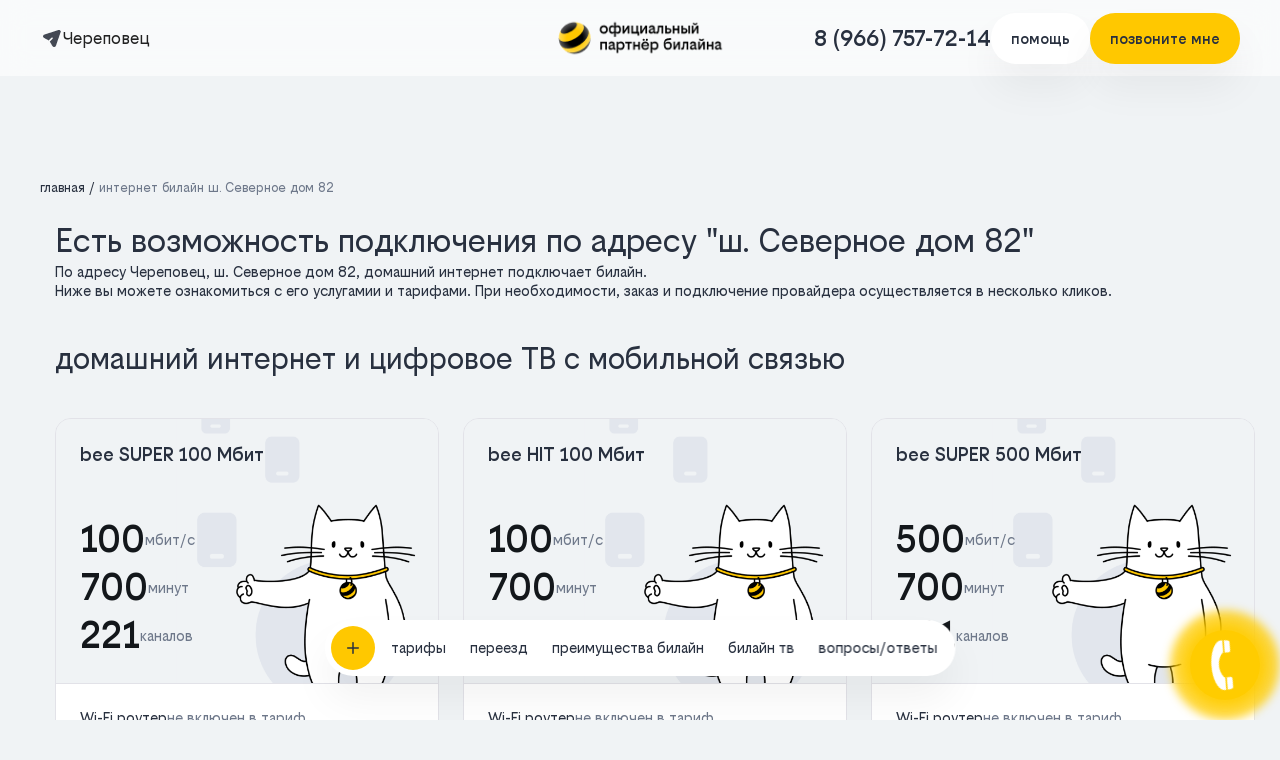

--- FILE ---
content_type: text/html; charset=UTF-8
request_url: https://cherepovets-beeline.ru/adress/sh-severnoe/dom-82.html
body_size: 19309
content:
<!DOCTYPE html>
<html lang="ru">
<head>
    <meta charset="utf-8">
    <meta http-equiv="X-UA-Compatible" content="IE=edge">
    <title>Интернет-провайдер билайн ш. Северное дом 82, Череповец, список тарифов - подключение домашнего интернета</title>
    <meta name="description" content="Интернет-провайдер билайн ш. Северное дом 82, Череповец, список тарифов на домашний интернет и телевидение от провайдера билайн. Подключить интернет и ТВ по адресу ш. Северное дом 82, оставив заявку на подключение.">
    <meta content="width=device-width, initial-scale=1, maximum-scale=1, user-scalable=no, viewport-fit=cover" name="viewport">
            <link rel="icon" href="/assets/images/favicon.png" type="image/png">
    <link rel="stylesheet" href="/assets/node_modules/bootstrap/dist/css/bootstrap.min.css">
    <link rel="stylesheet" href="https://cdn.jsdelivr.net/npm/@dadata/suggestions@25.4.1/dist/suggestions.min.css" />
        <link rel="stylesheet" href="/assets/css/main.css?1765465092">
    <!--[if lt IE 9]>
    <script src="https://oss.maxcdn.com/html5shiv/3.7.3/html5shiv.min.js"></script>
    <script src="https://oss.maxcdn.com/respond/1.4.2/respond.min.js"></script>
    <![endif]-->
    <style>
        @media screen and (max-width: 768px) {
            #banner-block-inner > .background {
                background-image: url('/assets/images/bg-768.jpg')!important;;
                background-size: cover!important;
            }
        }
        @media screen and (max-width: 565px) {
            #banner-block-inner > .background {
                background-image: url('/assets/images/bg-768.jpg')!important;;
                background-position: right 6% bottom 0%!important;
            }
        }
        @media screen and (max-width: 375px) {
            #banner-block-inner > .background {
                background-image: url('/assets/images/bg-375.jpg')!important;;
                background-position: right 6% bottom 0%!important;
            }
        }
        @media screen and (max-width: 320px) {
            #banner-block-inner > .background {
                background-image: url('/assets/images/bg-375.jpg')!important;;
                background-position: right 11% bottom 0%!important;
            }
        }
        .suggestions-suggestions {
            color: #000;
        }
    </style>
    <!— Yandex.Metrika counter —>
<script type="text/javascript" >
(function(m,e,t,r,i,k,a){m[i]=m[i]||function(){(m[i].a=m[i].a||[]).push(arguments)};
m[i].l=1*new Date();k=e.createElement(t),a=e.getElementsByTagName(t)[0],k.async=1,k.src=r,a.parentNode.insertBefore(k,a)})
(window, document, "script", "https://mc.yandex.ru/metrika/tag.js", "ym");

ym(69874069, "init", {
clickmap:true,
trackLinks:true,
accurateTrackBounce:true,
webvisor:true
});
</script>
<noscript><div><img src="https://mc.yandex.ru/watch/69874069" style="position:absolute; left:-9999px;" alt="" /></div></noscript>
<!— /Yandex.Metrika counter —>                    
    <link rel="stylesheet" href="/assets/css/tarif.css">
    <style>
        .page-top__title {
            font-size: 35px;
        }
        .html_text li {display: inline-block}
        .tarif-about .container {box-shadow: none;}
        .tarif-about > .container {
            box-shadow: 5px 5px 0 0 #b8b7b5;
        }
    </style>
    <script src="/assets/js/sourcebuster.min.js" id="sbjs"></script>
</head>
<body class="">
    <a id="phonefloatbtn" onclick="prepareModalFromPhoneButton()" data-toggle="modal" data-target=".modal-support"><div class="call-phone-icon"></div></a>
<script>
    function prepareModalFromPhoneButton() {
        $('#phone_title').text('Что Вас интересует?');
        $('#phone_title').show(0);
        $('.btn_home').show(0);
        $('.btn_office').show(0);
        $('.btn_home').find("span").text('Подключение в квартиру');
        $('.btn_office').find("span").text('Другие вопросы');
        $('#phone_text').hide(0);
        $('#phone_number').hide(0);
        $('.callback').hide(0);
    }
</script>
<style>
    #phonefloatbtn {
        position: fixed;
        bottom: 20px;
        right: 20px;
        cursor: pointer;
        z-index: 999;
        background: none;
        border: none;
    }
    #phonefloatbtn .call-phone-icon {
        -moz-border-radius: 50% !important;
        -webkit-border-radius: 50% !important;
        border-radius: 50% !important;
        -moz-background-clip: padding;
        -webkit-background-clip: padding-box;
        background-clip: padding-box;
        background-color: rgba(255, 204, 0);
        width: 70px;
        height: 70px;
        -webkit-animation: uptocallmini 1.5s 0s ease-out infinite;
        -moz-animation: uptocallmini 1.5s 0s ease-out infinite;
        animation: uptocallmini 1.5s 0s ease-out infinite;
    }
    #phonefloatbtn .call-phone-icon:before {
        content: "";
        position: absolute;
        width: 100%;
        height: 100%;
        top: 0;
        left: 0;
        background-image: url(/assets/images/call.png);
        background-repeat: no-repeat;
        background-position: center center;
        -webkit-animation: uptocallphone 1.5s linear infinite;
        -moz-animation: uptocallphone 1.5s linear infinite;
        animation: uptocallphone 1.5s linear infinite;
    }

    @-webkit-keyframes uptocallphone {
        0% {-ms-transform:rotate(0deg);-webkit-transform:rotate(0deg);transform:rotate(0deg);}
        25% {-ms-transform:rotate(30deg);-webkit-transform:rotate(30deg);transform:rotate(30deg);}
        50% {-ms-transform:rotate(0deg);-webkit-transform:rotate(0deg);transform:rotate(0deg);}
        75% {-ms-transform:rotate(-30deg);-webkit-transform:rotate(-30deg);transform:rotate(-30deg);}
        100% {-ms-transform:rotate(0deg);-webkit-transform:rotate(0deg);transform:rotate(0deg);}
    }
    @-moz-keyframes uptocallphone {
        0% {-ms-transform:rotate(0deg);-webkit-transform:rotate(0deg);transform:rotate(0deg);}
        25% {-ms-transform:rotate(30deg);-webkit-transform:rotate(30deg);transform:rotate(30deg);}
        50% {-ms-transform:rotate(0deg);-webkit-transform:rotate(0deg);transform:rotate(0deg);}
        75% {-ms-transform:rotate(-30deg);-webkit-transform:rotate(-30deg);transform:rotate(-30deg);}
        100% {-ms-transform:rotate(0deg);-webkit-transform:rotate(0deg);transform:rotate(0deg);}
    }
    @keyframes uptocallphone {
        0% {-ms-transform:rotate(0deg);-webkit-transform:rotate(0deg);transform:rotate(0deg);}
        25% {-ms-transform:rotate(30deg);-webkit-transform:rotate(30deg);transform:rotate(30deg);}
        50% {-ms-transform:rotate(0deg);-webkit-transform:rotate(0deg);transform:rotate(0deg);}
        75% {-ms-transform:rotate(-30deg);-webkit-transform:rotate(-30deg);transform:rotate(-30deg);}
        100% {-ms-transform:rotate(0deg);-webkit-transform:rotate(0deg);transform:rotate(0deg);}
    }
    @-webkit-keyframes uptocallmini {
        0% {box-shadow: 0 0 8px 6px rgba(55, 200, 55, 0), 0 0 0px 0px rgba(0,0,0,0), 0 0 0px 0px rgba(55, 200, 55, 0);}
        10% {box-shadow: 0 0 8px 6px #ffcc00, 0 0 12px 10px rgba(0,0,0,0), 0 0 12px 14px #ffcc00;}
        100% {box-shadow: 0 0 8px 6px rgba(55, 200, 55, 0), 0 0 0px 40px rgba(0,0,0,0), 0 0 0px 40px rgba(55, 200, 55, 0);}
    }
    @-moz-keyframes uptocallmini {
        0% {box-shadow: 0 0 8px 6px rgba(55, 200, 55, 0), 0 0 0px 0px rgba(0,0,0,0), 0 0 0px 0px rgba(55, 200, 55, 0);}
        10% {box-shadow: 0 0 8px 6px #ffcc00, 0 0 12px 10px rgba(0,0,0,0), 0 0 12px 14px #ffcc00;}
        100% {box-shadow: 0 0 8px 6px rgba(55, 200, 55, 0), 0 0 0px 40px rgba(0,0,0,0), 0 0 0px 40px rgba(55, 200, 55, 0);}
    }
    @keyframes uptocallmini {
        0% {box-shadow: 0 0 8px 6px rgba(55, 200, 55, 0), 0 0 0px 0px rgba(0,0,0,0), 0 0 0px 0px rgba(55, 200, 55, 0);}
        10% {box-shadow: 0 0 8px 6px #ffcc00, 0 0 12px 10px rgba(0,0,0,0), 0 0 12px 14px #ffcc00;}
        100% {box-shadow: 0 0 8px 6px rgba(55, 200, 55, 0), 0 0 0px 40px rgba(0,0,0,0), 0 0 0px 40px rgba(55, 200, 55, 0);}
    }
</style>    <section>
    <div class="navbar navbar-expand-md  fixed-top header1 navbar-pc">
        <div class="container">
        <a class="text-left logo-header" href="/"><img src="/assets/images/logo-footer.png" alt="Билайн официальный партнёр" class="logo"></a>
            <div class="location text-left">
                <button class="menu-burger-mob" data-toggle="modal" data-target=".modal-menu">
                    <img src="/assets/images/icons/burger_menu.svg">
                </button>
                <button class="btn-location"  type="submit" data-toggle="modal" data-target="#city_modal">
                    <img src="/assets/images/icons/location.svg" alt="" class="img-loc">
                    <span class="cityname">Череповец</span>
                </button>
            </div>
        
            <div class="text-right support">
            <!--    
                <a class="phonelink --click btn-cyan font-400" href="tel:88007008000">
                    <img src="/assets/images/icons/phone_black.svg" alt="" class="img-phone">
                    <div class="phonelink-mid"><span class="phonelink-label" style="font-size: 15px">Техподдержка</span></div>
                    <img src="/assets/images/icons/question-black.svg" class="img-question">
                    <div class="phonelink-about">
                        <div class="font-bold">Горячая линия по вопросам:</div>
                        <ul>
                            <li>- Работы интернета и ТВ</li>
                            <li>- Смены тарифного плана</li>
                            <li>- Отключения/приостановки услуг</li>
                        </ul>
                        <div class="phonelink-mid" style="margin-top: 16px"><span class="phonelink-label" style="font-size: 14px;font-weight: 400">Номер поддержки:</span><span>8 (800) 700-8000</span></div>
                    </div>
                </a>
                <a class="phonelink --hover btn-yellow font-400" href="tel:89667577214">
                    <img src="/assets/images/icons/phone_black.svg" alt="" class="img-phone">
                    <div class="phonelink-mid"><span class="phonelink-label">Вопросы подключения</span><span>8 (966) 757-72-14</span></div>
                    <img src="/assets/images/icons/question-black.svg" class="img-question">
                    <div class="phonelink-about">
                        <div class="font-bold">По вопросам:</div>
                        <ul>
                            <li>- Проверить тех. возможность</li>
                            <li>- Консультация по тарифам</li>
                            <li>- Оставить заявку на подключение</li>
                        </ul>
                    </div>
                </a>
                -->

                <a class="phonelink" href="tel:89667577214">8 (966) 757-72-14</a> 
                <a class="real-btn real-btn-w help-btn" href="javascript:void(0);" data-toggle="modal" data-target=".help-modal-block">помощь</a>
                <a class="real-btn returncall" href="javascript:void(0);" data-toggle="modal" data-target=".modal-request" onclick="prepareCallBack()">позвоните мне</a>
            </div>
        </div>
    </div>
    
    <!--<nav class=" navbar navbar-expand-md  fixed-top header2">
        <div class="container">
            <a class="row col-xl-2 col-lg-2 col-md-0 col-sm-3 d-none d-md-block text-left" href="/"><img src="/assets/images/logo.png" alt="Билайн официальный партнёр" class="logo"></a>
            <div id="myNavbar" class="row collapse navbar-collapse col-xl-9 col-lg-9 col-md-0 col-sm-9 col-0  justify-content-center navlist d-none d-md-block" >
                <ul class="navbar-nav menu">
                    
                    <li class="nav-item d-lg-block">
                        <a class="navbar_scroll" href="/"><svg xmlns="http://www.w3.org/2000/svg" width="17" height="17" viewBox="0 0 20 20" class="icon">
                          <path id="Icon" d="M15,20H5a3,3,0,0,1-3-3V11H1A1,1,0,0,1,.3,9.292l9-9a1,1,0,0,1,1.414,0l9,9A1,1,0,0,1,19,11H18v6A3,3,0,0,1,15,20ZM9,12h2a2,2,0,0,1,2,2v4h2a1,1,0,0,0,1-1V10a1,1,0,0,1,.649-.937L10,2.414,3.353,9.063A1.006,1.006,0,0,1,4,10v7a1,1,0,0,0,1,1H7V14A2,2,0,0,1,9,12Zm0,2v4h2V14H9Z" transform="translate(0 0)"/>
                        </svg>
                        Интернет провайдер билайн</a>
                    </li>
                    
                    <li class="nav-item d-lg-block">
                        <a class="navbar_scroll" href="/tarify-mono-internet.html"><svg xmlns="http://www.w3.org/2000/svg" width="17" height="17" viewBox="0 0 20 20" class="icon">
                          <path id="Icon" d="M10,20A10,10,0,1,1,20,10,10.011,10.011,0,0,1,10,20ZM7.027,11a13.605,13.605,0,0,0,1.226,5.176C8.926,17.521,9.6,18,10,18s1.074-.479,1.747-1.823A13.587,13.587,0,0,0,12.973,11Zm10.911,0H14.975a15.463,15.463,0,0,1-1.513,6.214A7.97,7.97,0,0,0,17.938,11ZM2.062,11a7.966,7.966,0,0,0,4.477,6.214,15.178,15.178,0,0,1-1.486-5.76L5.025,11Zm11.4-8.215.023.041A15.515,15.515,0,0,1,14.975,9h2.963A7.963,7.963,0,0,0,13.461,2.785ZM10,2l-.081.006c-.51.072-1.133.751-1.666,1.817A13.6,13.6,0,0,0,7.027,9h5.945a13.6,13.6,0,0,0-1.226-5.177C11.074,2.479,10.4,2,10,2Zm-3.462.785L6.511,2.8A7.969,7.969,0,0,0,2.062,9H5.025A15.468,15.468,0,0,1,6.538,2.785Z" transform="translate(0 0)"/>
                        </svg>
                        Домашний Интернет</a>
                    </li>
                    
                    <li class="nav-item d-lg-block">
                        <a class="navbar_scroll" href="/tarify-internet-plus-tv.html"><svg xmlns="http://www.w3.org/2000/svg" width="17" height="17" viewBox="0 0 20 21" class="icon">
                      <path id="tv_menu" d="M15.732,7.519H9.952l-4.4-5.875a.664.664,0,0,0-1.07.785L8.287,7.495H3.364A2.659,2.659,0,0,0,.7,10.159v8.515a2.659,2.659,0,0,0,2.664,2.664H15.732A2.659,2.659,0,0,0,18.4,18.673V10.182A2.63,2.63,0,0,0,15.732,7.519Zm1.332,11.155a1.33,1.33,0,0,1-1.332,1.332H3.364a1.33,1.33,0,0,1-1.332-1.332V10.182A1.33,1.33,0,0,1,3.364,8.851H15.732a1.33,1.33,0,0,1,1.332,1.332Zm-6.113-12.2a.677.677,0,0,1-.143-.928h0l2.9-3.9a.648.648,0,0,1,.928-.119.677.677,0,0,1,.143.928L11.855,6.329a.665.665,0,0,1-.523.262A.719.719,0,0,1,10.951,6.472Zm-1.4,6.065L7.954,14.154a.675.675,0,0,1-.951,0H7A.675.675,0,0,1,7,13.2H7L8.62,11.609a.649.649,0,0,1,.928-.071.671.671,0,0,1,.071.928Zm4.376-.238a.646.646,0,0,1,0,.928l-4.4,4.424a.675.675,0,0,1-.951,0h0a.675.675,0,0,1,0-.951h0L13,12.3A.646.646,0,0,1,13.924,12.3Z" transform="translate(-0.4 -1.075)" stroke="#000" stroke-miterlimit="10" stroke-width="0.6"/>
                    </svg>
                        Интернет и ТВ</a>
                    </li>
                    
                    <li class="nav-item d-lg-block hassubmenu">
                        <a class="navbar_scroll" href="/tarify.html"><svg version="1.1" x="0px" y="0px" viewBox="0 0 20 20" class="icon" height="17"><g><path d="M13,0H3C1.3,0,0,1.3,0,3v14c0,1.7,1.3,3,3,3h10c1.7,0,3-1.3,3-3V3C16,1.3,14.7,0,13,0z M3,2h10c0.6,0,1,0.4,1,1v3H2V3C2,2.4,2.4,2,3,2z M13,18H3c-0.6,0-1-0.4-1-1V8h12v9C14,17.6,13.6,18,13,18z"/><path d="M11,10H5c-0.6,0-1,0.4-1,1s0.4,1,1,1h6c0.6,0,1-0.4,1-1S11.6,10,11,10z"/><path d="M11,14H5c-0.6,0-1,0.4-1,1s0.4,1,1,1h6c0.6,0,1-0.4,1-1S11.6,14,11,14z"/><path d="M5,5h2c0.6,0,1-0.4,1-1S7.6,3,7,3H5C4.4,3,4,3.4,4,4S4.4,5,5,5z"/></g></svg>Тарифы билайн</a>
                        <!-- <ul class="submenu">
                                                                                                                                                                                                                                                                                                                        <li><a href="/tarify-internet-tv-mob.html">домашний интернет и цифровое ТВ с мобильной связью</a></li>
                                                                                                                                                                                                                                                            <li><a href="/tarify-internet-mob.html">домашний интернет с мобильной связью</a></li>
                                                                                    </ul> -->
                  <!--  </li>
                    
                    <li class="nav-item d-lg-block">
                        <a class="navbar_scroll" href="/#econom"><svg xmlns="http://www.w3.org/2000/svg" width="17" height="17" viewBox="0 0 20 21" class="icon">
                      <g id="sale" transform="translate(0.2 0.371)">
                        <g id="Сгруппировать_195" data-name="Сгруппировать 195" transform="translate(0 0)">
                          <path id="Контур_586" data-name="Контур 586" d="M21.37,10.439l-.955-.955a1.225,1.225,0,0,1-.353-.873V7.239a2.687,2.687,0,0,0-2.677-2.681H16.03a1.225,1.225,0,0,1-.873-.353l-.976-.976a2.683,2.683,0,0,0-3.781,0l-.956.955a1.225,1.225,0,0,1-.873.353H7.2a2.687,2.687,0,0,0-2.68,2.68V8.589a1.225,1.225,0,0,1-.353.873l-.977.977A2.692,2.692,0,0,0,2.4,12.329a2.606,2.606,0,0,0,.789,1.891l.955.955a1.225,1.225,0,0,1,.353.873v1.371a2.687,2.687,0,0,0,2.68,2.68H8.549a1.225,1.225,0,0,1,.873.353l.976.976a2.659,2.659,0,0,0,3.781,0l.957-.953a1.225,1.225,0,0,1,.873-.353h1.375a2.687,2.687,0,0,0,2.68-2.68V16.072a1.225,1.225,0,0,1,.353-.873l.976-.976a2.692,2.692,0,0,0,.789-1.891A2.663,2.663,0,0,0,21.37,10.439ZM20.352,13.2l-.976.976h0a2.692,2.692,0,0,0-.789,1.891v1.35a1.228,1.228,0,0,1-1.226,1.226H15.989a2.606,2.606,0,0,0-1.891.789l-.955.955a1.241,1.241,0,0,1-1.745,0l-.976-.976a2.692,2.692,0,0,0-1.891-.789H7.178A1.228,1.228,0,0,1,5.953,17.4V16.026a2.692,2.692,0,0,0-.789-1.891l-.955-.954a1.255,1.255,0,0,1,0-1.745l.976-.976a2.692,2.692,0,0,0,.789-1.891V7.218A1.228,1.228,0,0,1,7.2,5.992H8.575A2.606,2.606,0,0,0,10.466,5.2l.952-.955a1.241,1.241,0,0,1,1.745,0l.976.973a2.692,2.692,0,0,0,1.891.789h1.354A1.228,1.228,0,0,1,18.61,7.235V8.606A2.692,2.692,0,0,0,19.4,10.5l.955.955a1.255,1.255,0,0,1,0,1.745Z" transform="translate(-2.4 -2.45)" stroke="#000" stroke-width="0.4"/>
                          <path id="Контур_587" data-name="Контур 587" d="M40.362,34.008a.766.766,0,0,0-1.1,0l-5.153,5.176a.766.766,0,0,0,0,1.1.753.753,0,0,0,1.081,0l5.176-5.176a.766.766,0,0,0,0-1.1Z" transform="translate(-27.336 -27.267)" stroke="#000" stroke-width="0.4"/>
                          <circle id="Эллипс_8" data-name="Эллипс 8" cx="1.268" cy="1.268" r="1.268" transform="translate(6.233 6.202)" stroke="#000" stroke-width="0.4"/>
                          <circle id="Эллипс_9" data-name="Эллипс 9" cx="1.268" cy="1.268" r="1.268" transform="translate(11.033 11.023)" stroke="#000" stroke-width="0.4"/>
                        </g>
                      </g>
                    </svg>
                    Акции билайн</a>
                    </li>
                </ul>
            </div>
        </div>
    </nav> -->
    
    <div class="navbar navbar-expand-md fixed-top header1 col-md-0 col-sm-12 header-mob">
        <div class="container">
            <div class="col-xs-6 col-6 location text-left">
                <button class="btn-location"  type="submit" data-toggle="modal" data-target="#city_modal">
                    <img src="/assets/images/icons/location.svg" alt="" class="img-loc">
                    <span class="cityblock">
                        <span class="cityname">Череповец</span>
                    </span>
                </button>
            </div>
            <div class="col-xs-6 col-6 location text-right">
                <a style="text-decoration: none" href="tel:89667577214" class="justify-content-start d-flex align-items-right flex-column">
                    <span>Подключение</span>
                    <span style="color: #ffcc00">8 (966) 757-72-14</span>
                </a>
            </div>
        </div>
    </div>
    
    <nav class="navbar navbar-expand-md fixed-top header3 col-md-0 col-sm-12 d-md-none d-block header-mob">
        <div class="justify-content-start d-flex align-items-center h-100">
            <button class="navbar-toggler second-button  d-block d-md-none" type="button" data-target="#burger_menu" data-toggle="collapse"  aria-expanded="false" aria-label="Toggle navigation">
                <div class="animated-icon2" id="close_icon"><span></span><span></span><span></span><span></span></div>
            </button>
            <a class=" d-block d-md-none" href="/"><img src="/assets/images/logo.png" alt="Билайн официальный партнёр" class="logo"></a>
            <a class="tel-right round-circle-bg" href="javascript:void(0);" data-toggle="modal" data-target="#modalcall"><img src="/assets/images/icons/phone_black.svg" alt="" class="img-phone"></a>
        </div>
        
        <div class="collapse navbar-collapse" id="burger_menu">
            <ul class="navbar-nav mr-auto menu">
               <!-- <li class="nav-item d-block d-md-none hassubmenu-mobile" onclick="close_menu()">
                    <a class="navbar_scroll" href="/"><svg xmlns="http://www.w3.org/2000/svg" width="17" height="17" viewBox="0 0 20 20" class="icon">
                          <path id="Icon" d="M15,20H5a3,3,0,0,1-3-3V11H1A1,1,0,0,1,.3,9.292l9-9a1,1,0,0,1,1.414,0l9,9A1,1,0,0,1,19,11H18v6A3,3,0,0,1,15,20ZM9,12h2a2,2,0,0,1,2,2v4h2a1,1,0,0,0,1-1V10a1,1,0,0,1,.649-.937L10,2.414,3.353,9.063A1.006,1.006,0,0,1,4,10v7a1,1,0,0,0,1,1H7V14A2,2,0,0,1,9,12Zm0,2v4h2V14H9Z" transform="translate(0 0)"/>
                        </svg>
                        Интернет провайдер билайн</a>
                </li>
                                     <li class="submenu-mobile nav-item d-md-none navbar_scroll_mobile"><a onclick="close_menu()" href="/tarify-mono-internet.html">домашний интернет</a></li>
                                    <li class="submenu-mobile nav-item d-md-none navbar_scroll_mobile"><a onclick="close_menu()" href="/tarify-internet-plus-tv.html">домашний интернет с цифровым ТВ</a></li>
                                    <li class="submenu-mobile nav-item d-md-none navbar_scroll_mobile"><a onclick="close_menu()" href="/tarify-internet-tv-mob.html">домашний интернет и цифровое ТВ с мобильной связью</a></li>
                                    <li class="submenu-mobile nav-item d-md-none navbar_scroll_mobile"><a onclick="close_menu()" href="/tarify-tv.html">цифровое ТВ</a></li>
                                    <li class="submenu-mobile nav-item d-md-none navbar_scroll_mobile"><a onclick="close_menu()" href="/tarify-internet-mob.html">домашний интернет с мобильной связью</a></li>
                 -->
                <li class="nav-item d-block d-md-none">
                    <a class="navbar_scroll" href="/tarify-mono-internet.html">Домашний Интернет</a>
                </li>
                <li class="nav-item d-block d-md-none">
                    <a class="navbar_scroll" href="/tarify-internet-plus-tv.html">Интернет и ТВ</a>
                </li>
                
                <li class="nav-item d-block d-md-none">
                    <a class="navbar_scroll" href="/#tv">Телевидение</a>
                </li>
                
                <li class="nav-item d-block d-md-none">
                    <a class="navbar_scroll" href="/tarify.html"><svg version="1.1" x="0px" y="0px" viewBox="0 0 20 20" class="icon" height="17"><g><path d="M13,0H3C1.3,0,0,1.3,0,3v14c0,1.7,1.3,3,3,3h10c1.7,0,3-1.3,3-3V3C16,1.3,14.7,0,13,0z M3,2h10c0.6,0,1,0.4,1,1v3H2V3C2,2.4,2.4,2,3,2z M13,18H3c-0.6,0-1-0.4-1-1V8h12v9C14,17.6,13.6,18,13,18z"/><path d="M11,10H5c-0.6,0-1,0.4-1,1s0.4,1,1,1h6c0.6,0,1-0.4,1-1S11.6,10,11,10z"/><path d="M11,14H5c-0.6,0-1,0.4-1,1s0.4,1,1,1h6c0.6,0,1-0.4,1-1S11.6,14,11,14z"/><path d="M5,5h2c0.6,0,1-0.4,1-1S7.6,3,7,3H5C4.4,3,4,3.4,4,4S4.4,5,5,5z"/></g></svg>Тарифы билайн</a>
                        <!-- <ul class="submenu">
                                                                                                                                                                                                                                                                                                                        <li><a href="/tarify-internet-tv-mob.html">домашний интернет и цифровое ТВ с мобильной связью</a></li>
                                                                                                                                                                                                                                                            <li><a href="/tarify-internet-mob.html">домашний интернет с мобильной связью</a></li>
                                                                                    </ul> -->
                </li>
                
                 <li class="nav-item d-block d-md-none" onclick="close_menu()">
                        <a class="navbar_scroll" href="/#transfer"><svg version="1.1" x="0px" y="0px" viewBox="0 0 32 24" class="icon" height="16"><g><path d="M8,24c-2.2,0-4-1.8-4-4s1.8-4,4-4s4,1.8,4,4S10.2,24,8,24z M8,18c-1.1,0-2,0.9-2,2s0.9,2,2,2s2-0.9,2-2S9.1,18,8,18z"></path><path d="M25,24c-2.2,0-4-1.8-4-4s1.8-4,4-4s4,1.8,4,4S27.2,24,25,24z M25,18c-1.1,0-2,0.9-2,2s0.9,2,2,2s2-0.9,2-2S26.1,18,25,18z"></path><path d="M19,21c-0.6,0-1-0.4-1-1V2.5C18,2.2,17.8,2,17.5,2h-15C2.2,2,2,2.2,2,2.5v16C2,18.8,2.2,19,2.5,19H5c0.6,0,1,0.4,1,1s-0.4,1-1,1H2.5C1.1,21,0,19.9,0,18.5v-16C0,1.1,1.1,0,2.5,0h15C18.9,0,20,1.1,20,2.5V20C20,20.6,19.6,21,19,21z"></path><path d="M29.5,21H28c-0.6,0-1-0.4-1-1s0.4-1,1-1h1.5c0.3,0,0.5-0.2,0.5-0.5v-7.2c0-0.5-0.2-1-0.6-1.4l-4.2-3.5C24.8,6.1,24.4,6,24,6h-5c-0.6,0-1-0.4-1-1s0.4-1,1-1h5c0.9,0,1.8,0.3,2.4,0.9l4.2,3.5c0.9,0.7,1.4,1.8,1.4,2.9v7.2C32,19.9,30.9,21,29.5,21z"></path><path d="M22,21H12c-0.6,0-1-0.4-1-1s0.4-1,1-1h10c0.6,0,1,0.4,1,1S22.6,21,22,21z"></path></g></svg>билайн переезд</a>
                  </li>
                
                <li class="nav-item d-block d-md-none">
                    <a class="navbar_scroll" href="/#econom" onclick="close_menu()"><svg xmlns="http://www.w3.org/2000/svg" width="17" height="17" viewBox="0 0 20 21" class="icon">
                      <g id="sale" transform="translate(0.2 0.371)">
                        <g id="Сгруппировать_195" data-name="Сгруппировать 195" transform="translate(0 0)">
                          <path id="Контур_586" data-name="Контур 586" d="M21.37,10.439l-.955-.955a1.225,1.225,0,0,1-.353-.873V7.239a2.687,2.687,0,0,0-2.677-2.681H16.03a1.225,1.225,0,0,1-.873-.353l-.976-.976a2.683,2.683,0,0,0-3.781,0l-.956.955a1.225,1.225,0,0,1-.873.353H7.2a2.687,2.687,0,0,0-2.68,2.68V8.589a1.225,1.225,0,0,1-.353.873l-.977.977A2.692,2.692,0,0,0,2.4,12.329a2.606,2.606,0,0,0,.789,1.891l.955.955a1.225,1.225,0,0,1,.353.873v1.371a2.687,2.687,0,0,0,2.68,2.68H8.549a1.225,1.225,0,0,1,.873.353l.976.976a2.659,2.659,0,0,0,3.781,0l.957-.953a1.225,1.225,0,0,1,.873-.353h1.375a2.687,2.687,0,0,0,2.68-2.68V16.072a1.225,1.225,0,0,1,.353-.873l.976-.976a2.692,2.692,0,0,0,.789-1.891A2.663,2.663,0,0,0,21.37,10.439ZM20.352,13.2l-.976.976h0a2.692,2.692,0,0,0-.789,1.891v1.35a1.228,1.228,0,0,1-1.226,1.226H15.989a2.606,2.606,0,0,0-1.891.789l-.955.955a1.241,1.241,0,0,1-1.745,0l-.976-.976a2.692,2.692,0,0,0-1.891-.789H7.178A1.228,1.228,0,0,1,5.953,17.4V16.026a2.692,2.692,0,0,0-.789-1.891l-.955-.954a1.255,1.255,0,0,1,0-1.745l.976-.976a2.692,2.692,0,0,0,.789-1.891V7.218A1.228,1.228,0,0,1,7.2,5.992H8.575A2.606,2.606,0,0,0,10.466,5.2l.952-.955a1.241,1.241,0,0,1,1.745,0l.976.973a2.692,2.692,0,0,0,1.891.789h1.354A1.228,1.228,0,0,1,18.61,7.235V8.606A2.692,2.692,0,0,0,19.4,10.5l.955.955a1.255,1.255,0,0,1,0,1.745Z" transform="translate(-2.4 -2.45)" stroke="#000" stroke-width="0.4"/>
                          <path id="Контур_587" data-name="Контур 587" d="M40.362,34.008a.766.766,0,0,0-1.1,0l-5.153,5.176a.766.766,0,0,0,0,1.1.753.753,0,0,0,1.081,0l5.176-5.176a.766.766,0,0,0,0-1.1Z" transform="translate(-27.336 -27.267)" stroke="#000" stroke-width="0.4"/>
                          <circle id="Эллипс_8" data-name="Эллипс 8" cx="1.268" cy="1.268" r="1.268" transform="translate(6.233 6.202)" stroke="#000" stroke-width="0.4"/>
                          <circle id="Эллипс_9" data-name="Эллипс 9" cx="1.268" cy="1.268" r="1.268" transform="translate(11.033 11.023)" stroke="#000" stroke-width="0.4"/>
                        </g>
                      </g>
                    </svg>Акции билайн</a>
                </li>
                <li class="nav-item d-block d-md-none hassubmenu-mobile --m2">
                    <a class="nav-link" href="javascript:void(0)"><img src="/assets/images/icons/phone_black.svg" alt="" class="icon" style="height: 20px">Помощь и поддержка</a>
                </li>
                <li class="submenu-mobile --m2 nav-item d-md-none" style="margin-left: 32px"><a onclick="close_menu()" href="tel:88007008000"><img src="/assets/images/icons/phone_black.svg" alt="" class="icon" style="height: 20px">8 (800) 700-8000</a></li>
            </ul>
            <div class="text-left navbar-bottom">
                <div class="yellow-support">
                    <div class="smalltext">По вопросам подключения</div>
                    <div class="support">
                        <a class="phonelink" onclick="close_menu()" href="tel:89667577214"><img src="/assets/images/icons/phone_black.svg" alt="" class="img-phone">8 (966) 757-72-14</a>
                    </div>
                </div>
            </div>
        </div>
    </nav>
</section>

<section class="tabbar">
    <nav class="navbar navbar-expand-md header2 new-navbar">
        <ul class="navbar-nav menu new-navbar-menu">
            <!-- <li class="nav-item d-lg-block">
                        <a class="navbar_scroll" href="/"><svg xmlns="http://www.w3.org/2000/svg" width="17" height="17" viewBox="0 0 20 20" class="icon">
                          <path id="Icon" d="M15,20H5a3,3,0,0,1-3-3V11H1A1,1,0,0,1,.3,9.292l9-9a1,1,0,0,1,1.414,0l9,9A1,1,0,0,1,19,11H18v6A3,3,0,0,1,15,20ZM9,12h2a2,2,0,0,1,2,2v4h2a1,1,0,0,0,1-1V10a1,1,0,0,1,.649-.937L10,2.414,3.353,9.063A1.006,1.006,0,0,1,4,10v7a1,1,0,0,0,1,1H7V14A2,2,0,0,1,9,12Zm0,2v4h2V14H9Z" transform="translate(0 0)"/>
                        </svg>
                        Интернет провайдер билайн</a>
                    </li> -->
            <a class="tabbar-plus" href="javascript:void(0);" data-toggle="modal" data-target=".modal-request" onclick="prepareReturnCallForm('banner')">
                <svg width="12" height="12" viewBox="0 0 12 12" fill="none" xmlns="http://www.w3.org/2000/svg"><path d="M11.194 5.19403H6.80597V0.80597C6.80597 0.358209 6.44776 0 6 0C5.55224 0 5.19403 0.358209 5.19403 0.80597V5.19403H0.80597C0.358209 5.19403 0 5.55224 0 6C0 6.44776 0.358209 6.80597 0.80597 6.80597H5.19403V11.194C5.19403 11.6418 5.55224 12 6 12C6.44776 12 6.80597 11.6418 6.80597 11.194V6.80597H11.194C11.6418 6.80597 12 6.44776 12 6C12 5.55224 11.6418 5.19403 11.194 5.19403Z" fill="#28303F"/></svg>
            </a>
            <li class="nav-item d-lg-block">
                <a class="navbar_scroll" href="/#tarifs-anchor">тарифы</a>
            </li>

            <li class="nav-item d-lg-block">
                <a class="navbar_scroll" href="/#transfer">переезд</a>
            </li>

            <li class="nav-item d-lg-block hassubmenu">
                <a class="navbar_scroll" href="/#features">преимущества билайн</a>
            </li>

            <li class="nav-item d-lg-block hassubmenu">
                <a class="navbar_scroll" href="/#tv-anchor">билайн тв</a>
                            </li>

            <li class="nav-item d-lg-block hassubmenu">
                <a class="navbar_scroll" href="/#faq">вопросы/ответы</a>
            </li>
        </ul>
    </nav>
</section>                <section class="tarifs-content">
            <div>
                <div class="breadcrumbs">
                    <ol itemscope="" itemtype="http://schema.org/BreadcrumbList" class="breadcrumbs"><li itemprop="itemListElement" itemscope="" itemtype="http://schema.org/ListItem"><a itemprop="item" href="/"><span itemprop="name">главная</span></a><meta itemprop="position" content="1"></li><li itemprop="itemListElement" itemscope="" itemtype="http://schema.org/ListItem"><span itemprop="name">интернет билайн ш. Северное дом 82</span><meta itemprop="position" content="2"></li></ol>
                </div>
                <div class="row-tarifs-all">
                    <div class="col-lg-12">
                        <div class="content tarif-head">
                            <div itemscope itemtype="http://schema.org/Question">
                                <h1 itemprop="name" class="page-top__title">Есть возможность подключения по адресу "ш. Северное дом 82"</h1>                                <div itemprop="acceptedAnswer" itemscope itemtype="http://schema.org/Answer" class="page-top__description">
                                    <div itemprop="text" class="html_text"><li>По адресу Череповец, ш. Северное дом 82, домашний интернет подключает билайн.</li><li>Ниже вы можете ознакомиться с его услугамии и тарифами. При необходимости, заказ и подключение провайдера осуществляется в несколько кликов.</li></div>
                                </div>
                            </div>
                        </div>

                                                                    
                                                                                            
                                                                                            
                                                    <section id="category3" class="justify-content-md-center container tarif-section">
                                <h2 class="tarif-section-title">домашний интернет и цифровое ТВ с мобильной связью</h2>
                                <div class="row-tarifs-all">
                                                                        <div class="tarif">
                                        <div class="tarif-body">
    

    

    
    <div class="tarif-top" style="background-image: url(/assets/images/help_cat.png)">
                    <a class="rate_name" href="/tarifs/bee-super-100-mbit.html">bee SUPER 100 Мбит</a>
                            <div class="t-details">
                                <p class="t-details-counts">100<span class="t-details-sub">мбит/с</span></p>
                <p class="t-details-counts">700<span class="t-details-sub">минут</span></p>                
                    <p class="t-details-counts" data-toggle="modal" data-target=".modal-canals" data-tarif_id="77" data-tarif_name="bee SUPER 100 Мбит" data-ctv="221" data-hdtv="34" data-ktv="0">
                                                221
                        <span class="t-details-sub">каналов</span>
                    </p>
                            </div>
        </div>

        <div class="tarif-bottom">
            <div class="swither">
                <div class="swither-left">
                    <div class="swither-title">Wi-Fi роутер</div>
                    <div class="collapse show" id="router_switch_77">
                                                не включен в тариф
                                    </div>
            </div>

                    </div>


        
                    <div class="tarif-desc-info">
                                                                                                                <div class="swither">
                    <div class="swither-left">
                        <div class="swither-title">ТВ-приставка</div>
                        <div class="collapse show" id="router_switch_77">
                            <div class="p-small">
                                                                    не включена в тариф
                                                            </div>
                        </div>
                    </div>
                                    </div>
            </div>
                <div class="action-text" id="tarif-action-77"></div>
        <script>
            if (!window.tarifs_actions) window.tarifs_actions = [];
            window.tarifs_actions[77] = "0JDQsdC+0L3QtdC90YLRgdC60LDRjyDQv9C70LDRgtCwINCywqDQv9C10YDQstGL0LUgMiDQvNC10YHRj9GG0LAg0YHQvtGB0YLQsNCy0LjRgiA1MTAg0YDRg9CxLi\/QvNC10YEuLCDQtNCw0LvQtdC1IDkwMCDRgNGD0LEuL9C80LXRgS4=";
        </script>

        <div class="price">
            <div class="price-block">
                                    <div class="costold">
                                                <span class="strikethrough">850 руб/мес</span>
                    </div>
                                <div class="cost">
                    <div class="h2 price-count">
                        520
                        <span class="">руб/мес</span>
                    </div>
                </div>
            </div>
            <div class="btn-connect">
                                    <button class="btn_connect tarif-btn" type="submit" data-toggle="modal" data-tarif_id="77" data-tarif_name="bee SUPER 100 Мбит" data-target=".modal-request">подключить</button>
                            </div>
        </div>
    </div>

</div>                                    </div>
                                                                        <div class="tarif">
                                        <div class="tarif-body">
    

    

    
    <div class="tarif-top" style="background-image: url(/assets/images/help_cat.png)">
                    <a class="rate_name" href="/tarifs/bee-hit-100-mbit.html">bee HIT 100 Мбит</a>
                            <div class="t-details">
                                <p class="t-details-counts">100<span class="t-details-sub">мбит/с</span></p>
                <p class="t-details-counts">700<span class="t-details-sub">минут</span></p>                
                    <p class="t-details-counts" data-toggle="modal" data-target=".modal-canals" data-tarif_id="81" data-tarif_name="bee HIT 100 Мбит" data-ctv="221" data-hdtv="34" data-ktv="0">
                                                221
                        <span class="t-details-sub">каналов</span>
                    </p>
                            </div>
        </div>

        <div class="tarif-bottom">
            <div class="swither">
                <div class="swither-left">
                    <div class="swither-title">Wi-Fi роутер</div>
                    <div class="collapse show" id="router_switch_81">
                                                не включен в тариф
                                    </div>
            </div>

                    </div>


        
                    <div class="tarif-desc-info">
                                                                                                                <div class="swither">
                    <div class="swither-left">
                        <div class="swither-title">ТВ-приставка</div>
                        <div class="collapse show" id="router_switch_81">
                            <div class="p-small">
                                                                    не включена в тариф
                                                            </div>
                        </div>
                    </div>
                                    </div>
            </div>
                <div class="action-text" id="tarif-action-81"></div>
        <script>
            if (!window.tarifs_actions) window.tarifs_actions = [];
            window.tarifs_actions[81] = "0JDQsdC+0L3QtdC90YLRgdC60LDRjyDQv9C70LDRgtCwINCywqDQv9C10YDQstGL0LUgMiDQvNC10YHRj9GG0LAg0YHQvtGB0YLQsNCy0LjRgiA2MjYg0YDRg9CxLi\/QvNC10YEuLCDQtNCw0LvQtdC1IDEwNDAg0YDRg9CxLi\/QvNC10YEu";
        </script>

        <div class="price">
            <div class="price-block">
                                    <div class="costold">
                                                <span class="strikethrough">900 руб/мес</span>
                    </div>
                                <div class="cost">
                    <div class="h2 price-count">
                        546
                        <span class="">руб/мес</span>
                    </div>
                </div>
            </div>
            <div class="btn-connect">
                                    <button class="btn_connect tarif-btn" type="submit" data-toggle="modal" data-tarif_id="81" data-tarif_name="bee HIT 100 Мбит" data-target=".modal-request">подключить</button>
                            </div>
        </div>
    </div>

</div>                                    </div>
                                                                        <div class="tarif">
                                        <div class="tarif-body">
    

    

    
    <div class="tarif-top" style="background-image: url(/assets/images/help_cat.png)">
                    <a class="rate_name" href="/tarifs/bee-super-500-mbit.html">bee SUPER 500 Мбит</a>
                            <div class="t-details">
                                <p class="t-details-counts">500<span class="t-details-sub">мбит/с</span></p>
                <p class="t-details-counts">700<span class="t-details-sub">минут</span></p>                
                    <p class="t-details-counts" data-toggle="modal" data-target=".modal-canals" data-tarif_id="76" data-tarif_name="bee SUPER 500 Мбит" data-ctv="221" data-hdtv="34" data-ktv="0">
                                                221
                        <span class="t-details-sub">каналов</span>
                    </p>
                            </div>
        </div>

        <div class="tarif-bottom">
            <div class="swither">
                <div class="swither-left">
                    <div class="swither-title">Wi-Fi роутер</div>
                    <div class="collapse show" id="router_switch_76">
                                                не включен в тариф
                                    </div>
            </div>

                    </div>


        
                    <div class="tarif-desc-info">
                                                                                                                <div class="swither">
                    <div class="swither-left">
                        <div class="swither-title">ТВ-приставка</div>
                        <div class="collapse show" id="router_switch_76">
                            <div class="p-small">
                                                                    не включена в тариф
                                                            </div>
                        </div>
                    </div>
                                    </div>
            </div>
                <div class="action-text" id="tarif-action-76"></div>
        <script>
            if (!window.tarifs_actions) window.tarifs_actions = [];
            window.tarifs_actions[76] = "0JDQsdC+0L3QtdC90YLRgdC60LDRjyDQv9C70LDRgtCwINCywqDQv9C10YDQstGL0LUgMiDQvNC10YHRj9GG0LAg0YHQvtGB0YLQsNCy0LjRgiA2MjAg0YDRg9CxLi\/QvNC10YEuLCDQtNCw0LvQtdC1IDk1MCDRgNGD0LEuL9C80LXRgS4=";
        </script>

        <div class="price">
            <div class="price-block">
                                    <div class="costold">
                                                <span class="strikethrough">950 руб/мес</span>
                    </div>
                                <div class="cost">
                    <div class="h2 price-count">
                        620
                        <span class="">руб/мес</span>
                    </div>
                </div>
            </div>
            <div class="btn-connect">
                                    <button class="btn_connect tarif-btn" type="submit" data-toggle="modal" data-tarif_id="76" data-tarif_name="bee SUPER 500 Мбит" data-target=".modal-request">подключить</button>
                            </div>
        </div>
    </div>

</div>                                    </div>
                                                                        <div class="tarif" style="display: none;">
                                        <div class="tarif-body">
    

    

    
    <div class="tarif-top" style="background-image: url(/assets/images/help_cat.png)">
                    <a class="rate_name" href="/tarifs/bee-hit-500-mbit.html">bee HIT 500 Мбит</a>
                            <div class="t-details">
                                <p class="t-details-counts">500<span class="t-details-sub">мбит/с</span></p>
                <p class="t-details-counts">700<span class="t-details-sub">минут</span></p>                
                    <p class="t-details-counts" data-toggle="modal" data-target=".modal-canals" data-tarif_id="80" data-tarif_name="bee HIT 500 Мбит" data-ctv="221" data-hdtv="34" data-ktv="0">
                                                221
                        <span class="t-details-sub">каналов</span>
                    </p>
                            </div>
        </div>

        <div class="tarif-bottom">
            <div class="swither">
                <div class="swither-left">
                    <div class="swither-title">Wi-Fi роутер</div>
                    <div class="collapse show" id="router_switch_80">
                                                не включен в тариф
                                    </div>
            </div>

                    </div>


        
                    <div class="tarif-desc-info">
                                                                                                                <div class="swither">
                    <div class="swither-left">
                        <div class="swither-title">ТВ-приставка</div>
                        <div class="collapse show" id="router_switch_80">
                            <div class="p-small">
                                                                    не включена в тариф
                                                            </div>
                        </div>
                    </div>
                                    </div>
            </div>
                <div class="action-text" id="tarif-action-80"></div>
        <script>
            if (!window.tarifs_actions) window.tarifs_actions = [];
            window.tarifs_actions[80] = "0JDQsdC+0L3QtdC90YLRgdC60LDRjyDQv9C70LDRgtCwINCywqDQv9C10YDQstGL0LUgMiDQvNC10YHRj9GG0LAg0YHQvtGB0YLQsNCy0LjRgiA2NDYg0YDRg9CxLi\/QvNC10YEuLCDQtNCw0LvQtdC1IDEwMDAg0YDRg9CxLi\/QvNC10YEu";
        </script>

        <div class="price">
            <div class="price-block">
                                    <div class="costold">
                                                <span class="strikethrough">1000 руб/мес</span>
                    </div>
                                <div class="cost">
                    <div class="h2 price-count">
                        646
                        <span class="">руб/мес</span>
                    </div>
                </div>
            </div>
            <div class="btn-connect">
                                    <button class="btn_connect tarif-btn" type="submit" data-toggle="modal" data-tarif_id="80" data-tarif_name="bee HIT 500 Мбит" data-target=".modal-request">подключить</button>
                            </div>
        </div>
    </div>

</div>                                    </div>
                                                                    
                                                                    <div class="show-all-tarif cat3">
                                        <a class="mr-25px" onclick="showTarifs(3)" href="javascript:void(0);">
                                            <span class="real-btn real-btn-w">показать ещё тарифы</span>
                                        </a>
                                    </div>
                                                                </div>
                            </section>
                                                                                            
                                                                                            
                                                    <section id="category5" class="justify-content-md-center container tarif-section">
                                <h2 class="tarif-section-title">домашний интернет с мобильной связью</h2>
                                <div class="row-tarifs-all">
                                                                        <div class="tarif">
                                        <div class="tarif-body">
    

    

    
    <div class="tarif-top" style="background-image: url(/assets/images/help_cat.png)">
                    <a class="rate_name" href="/tarifs/udobnyy-dlya-doma-100-mbit.html">Удобный для дома 100 Мбит</a>
                            <div class="t-details">
                                <p class="t-details-counts">100<span class="t-details-sub">мбит/с</span></p>
                <p class="t-details-counts">100<span class="t-details-sub">минут</span></p>                            </div>
        </div>

        <div class="tarif-bottom">
            <div class="swither">
                <div class="swither-left">
                    <div class="swither-title">Wi-Fi роутер</div>
                    <div class="collapse show" id="router_switch_75">
                                                не включен в тариф
                                    </div>
            </div>

                    </div>


        
                <div class="action-text" id="tarif-action-75"></div>
        <script>
            if (!window.tarifs_actions) window.tarifs_actions = [];
            window.tarifs_actions[75] = "0J\/RgNC4INC\/0L7QtNC60LvRjtGH0LXQvdC40Lgg0LTQsNC90L3QvtCz0L4g0YLQsNGA0LjRhNCwLCDQktCw0Lwg0LjQtNC10YIg0LLCoNC\/0L7QtNCw0YDQvtC6IFNJTS3QutCw0YDRgtCwLiDQndCwwqDQvdC10LkgMyDQvNC10YHRj9GG0LAg0LTQtdC50YHRgtCy0YPQtdGCINCx0LXRgdC\/0LvQsNGC0L3Ri9C5INC\/0LXRgNC40L7QtCDQvdCwwqDQvNC+0LHQuNC70YzQvdGD0Y4g0YHQstGP0LfRjC7QkNCx0L7QvdC10L3RgtGB0LrQsNGPINC\/0LvQsNGC0LAg0LLCoNC\/0LXRgNCy0YvQtSAzINC80LXRgdGP0YbQsCDRgdC+0YHRgtCw0LLQuNGCIDI1MCDRgNGD0LEuL9C80LXRgS4sINC00LDQu9C10LUgNTAwINGA0YPQsS4v0LzQtdGBLiAg0J\/RgNC4INC\/0YDQvtC00L7Qu9C20LXQvdC40Lgg0LjRgdC\/0L7Qu9GM0LfQvtCy0LDQvdC40Y8gU0lNLdC60LDRgNGC0YssINCw0LHQvtC90LXQvdGC0YHQutCw0Y8g0L\/Qu9Cw0YLQsCDQv9C+0LLRi9GI0LDQtdGC0YHRjyDQvdCwwqAyMDAg0YDRg9CxLi\/QvNC10YEuINGBwqA0LdCz0L4g";
        </script>

        <div class="price">
            <div class="price-block">
                                    <div class="costold">
                                                <span class="strikethrough">500 руб/мес</span>
                    </div>
                                <div class="cost">
                    <div class="h2 price-count">
                        250
                        <span class="">руб/мес</span>
                    </div>
                </div>
            </div>
            <div class="btn-connect">
                                    <button class="btn_connect tarif-btn" type="submit" data-toggle="modal" data-tarif_id="75" data-tarif_name="Удобный для дома 100 Мбит" data-target=".modal-request">подключить</button>
                            </div>
        </div>
    </div>

</div>                                    </div>
                                                                        <div class="tarif">
                                        <div class="tarif-body">
    

    

    
    <div class="tarif-top" style="background-image: url(/assets/images/help_cat.png)">
                    <a class="rate_name" href="/tarifs/udobnyy-dlya-doma-500-mbit.html">Удобный для дома 500 Мбит</a>
                            <div class="t-details">
                                <p class="t-details-counts">500<span class="t-details-sub">мбит/с</span></p>
                <p class="t-details-counts">100<span class="t-details-sub">минут</span></p>                            </div>
        </div>

        <div class="tarif-bottom">
            <div class="swither">
                <div class="swither-left">
                    <div class="swither-title">Wi-Fi роутер</div>
                    <div class="collapse show" id="router_switch_74">
                                                не включен в тариф
                                    </div>
            </div>

                    </div>


        
                <div class="action-text" id="tarif-action-74"></div>
        <script>
            if (!window.tarifs_actions) window.tarifs_actions = [];
            window.tarifs_actions[74] = "0J\/RgNC4INC\/0L7QtNC60LvRjtGH0LXQvdC40Lgg0LTQsNC90L3QvtCz0L4g0YLQsNGA0LjRhNCwLCDQktCw0Lwg0LjQtNC10YIg0LLCoNC\/0L7QtNCw0YDQvtC6IFNJTS3QutCw0YDRgtCwLiDQndCwwqDQvdC10LkgMyDQvNC10YHRj9GG0LAg0LTQtdC50YHRgtCy0YPQtdGCINCx0LXRgdC\/0LvQsNGC0L3Ri9C5INC\/0LXRgNC40L7QtCDQvdCwwqDQvNC+0LHQuNC70YzQvdGD0Y4g0YHQstGP0LfRjC7QkNCx0L7QvdC10L3RgtGB0LrQsNGPINC\/0LvQsNGC0LAg0LLCoNC\/0LXRgNCy0YvQtSAzINC80LXRgdGP0YbQsCDRgdC+0YHRgtCw0LLQuNGCIDMwMCDRgNGD0LEuL9C80LXRgS4sINC00LDQu9C10LUgNjAwINGA0YPQsS4v0LzQtdGBLiAg0J\/RgNC4INC\/0YDQvtC00L7Qu9C20LXQvdC40Lgg0LjRgdC\/0L7Qu9GM0LfQvtCy0LDQvdC40Y8gU0lNLdC60LDRgNGC0YssINCw0LHQvtC90LXQvdGC0YHQutCw0Y8g0L\/Qu9Cw0YLQsCDQv9C+0LLRi9GI0LDQtdGC0YHRjyDQvdCwwqAyMDAg0YDRg9CxLi\/QvNC10YEuINGBwqA0LdCz0L4g";
        </script>

        <div class="price">
            <div class="price-block">
                                    <div class="costold">
                                                <span class="strikethrough">600 руб/мес</span>
                    </div>
                                <div class="cost">
                    <div class="h2 price-count">
                        300
                        <span class="">руб/мес</span>
                    </div>
                </div>
            </div>
            <div class="btn-connect">
                                    <button class="btn_connect tarif-btn" type="submit" data-toggle="modal" data-tarif_id="74" data-tarif_name="Удобный для дома 500 Мбит" data-target=".modal-request">подключить</button>
                            </div>
        </div>
    </div>

</div>                                    </div>
                                                                        <div class="tarif">
                                        <div class="tarif-body">
    

    

    
    <div class="tarif-top" style="background-image: url(/assets/images/help_cat.png)">
                    <a class="rate_name" href="/tarifs/bee-multi-lite-100-mbit.html">bee MULTI LITE 100 Мбит</a>
                            <div class="t-details">
                                <p class="t-details-counts">100<span class="t-details-sub">мбит/с</span></p>
                <p class="t-details-counts">100<span class="t-details-sub">минут</span></p>                            </div>
        </div>

        <div class="tarif-bottom">
            <div class="swither">
                <div class="swither-left">
                    <div class="swither-title">Wi-Fi роутер</div>
                    <div class="collapse show" id="router_switch_79">
                                                не включен в тариф
                                    </div>
            </div>

                    </div>


        
                <div class="action-text" id="tarif-action-79"></div>
        <script>
            if (!window.tarifs_actions) window.tarifs_actions = [];
            window.tarifs_actions[79] = "0JDQsdC+0L3QtdC90YLRgdC60LDRjyDQv9C70LDRgtCwINCywqDQv9C10YDQstGL0LUgMiDQvNC10YHRj9GG0LAg0YHQvtGB0YLQsNCy0LjRgiA0MzAg0YDRg9CxLi\/QvNC10YEuLCDQtNCw0LvQtdC1IDcwMCDRgNGD0LEuL9C80LXRgS4=";
        </script>

        <div class="price">
            <div class="price-block">
                                    <div class="costold">
                                                <span class="strikethrough">700 руб/мес</span>
                    </div>
                                <div class="cost">
                    <div class="h2 price-count">
                        430
                        <span class="">руб/мес</span>
                    </div>
                </div>
            </div>
            <div class="btn-connect">
                                    <button class="btn_connect tarif-btn" type="submit" data-toggle="modal" data-tarif_id="79" data-tarif_name="bee MULTI LITE 100 Мбит" data-target=".modal-request">подключить</button>
                            </div>
        </div>
    </div>

</div>                                    </div>
                                                                        <div class="tarif" style="display: none;">
                                        <div class="tarif-body">
    

    

    
    <div class="tarif-top" style="background-image: url(/assets/images/help_cat.png)">
                    <a class="rate_name" href="/tarifs/bee-multi-lite-500-mbit.html">bee MULTI LITE 500 Мбит</a>
                            <div class="t-details">
                                <p class="t-details-counts">500<span class="t-details-sub">мбит/с</span></p>
                <p class="t-details-counts">100<span class="t-details-sub">минут</span></p>                            </div>
        </div>

        <div class="tarif-bottom">
            <div class="swither">
                <div class="swither-left">
                    <div class="swither-title">Wi-Fi роутер</div>
                    <div class="collapse show" id="router_switch_78">
                                                не включен в тариф
                                    </div>
            </div>

                    </div>


        
                <div class="action-text" id="tarif-action-78"></div>
        <script>
            if (!window.tarifs_actions) window.tarifs_actions = [];
            window.tarifs_actions[78] = "0JDQsdC+0L3QtdC90YLRgdC60LDRjyDQv9C70LDRgtCwINCywqDQv9C10YDQstGL0LUgMiDQvNC10YHRj9GG0LAg0YHQvtGB0YLQsNCy0LjRgiA1MzAg0YDRg9CxLi\/QvNC10YEuLCDQtNCw0LvQtdC1IDgwMCDRgNGD0LEuL9C80LXRgS4=";
        </script>

        <div class="price">
            <div class="price-block">
                                    <div class="costold">
                                                <span class="strikethrough">800 руб/мес</span>
                    </div>
                                <div class="cost">
                    <div class="h2 price-count">
                        530
                        <span class="">руб/мес</span>
                    </div>
                </div>
            </div>
            <div class="btn-connect">
                                    <button class="btn_connect tarif-btn" type="submit" data-toggle="modal" data-tarif_id="78" data-tarif_name="bee MULTI LITE 500 Мбит" data-target=".modal-request">подключить</button>
                            </div>
        </div>
    </div>

</div>                                    </div>
                                                                    
                                                                    <div class="show-all-tarif cat5">
                                        <a class="mr-25px" onclick="showTarifs(5)" href="javascript:void(0);">
                                            <span class="real-btn real-btn-w">показать ещё тарифы</span>
                                        </a>
                                    </div>
                                                                </div>
                            </section>
                                            
                    </div>
                </div>
            </div>
        </section>
        <footer id="footer">
    <div class="footer-container">

            <div class="footer-column first-column">
                <a class="" href="/"><img src="/assets/images/logo-footer.png" alt="Билайн официальный партнёр" class="logo"></a>
                <div class="footer-help-from">
                    <div class="footer-help-from-title">поможем выбрать тариф, если возникли трудности</div>
                    <button class="real-btn" type="submit" data-toggle="modal" data-target=".modal-request" onclick="prepareCallBack()">заказать звонок</button>
                </div>
                <div class="footer-column sup-footer-numbers">
                    <span class="sup-title">по вопросам:</span>
                    <span class="sup-text">- проверить тех. возможность</span>
                    <span class="sup-text">- консультация по тарифам</span>
                    <span class="sup-text">- оставить заявку на подключения</span>
                    <a class="phonelink" href="tel:89667577214">8 (966) 757-72-14</a>
                </div>

                <div class="footer-column sup-footer-numbers">
                    <span class="sup-title">по вопросам:</span>
                    <span class="sup-text">- работы интернета и ТВ</span>
                    <span class="sup-text">- смены тарифного плана</span>
                    <span class="sup-text">- отлючение/приостановки услуг</span>
                    <a class="phonelink" href="tel:88007008000">8(800) 700-8000</a>
                </div>
            </div>

            <div class="group-footer-column">
                <div class="footer-column tarifs-column">
                    <div class="caption">тарифы</div>
                    <ul class="menu-list">
                                                                                                                                                                                                                                                                                <li><a href="/tarify-internet-tv-mob.html" class="navbar_scroll">тарифы на&nbsp;домашний интернет и цифровое ТВ с мобильной связью</a></li>
                                                                                                            <li style=""><a href="/tarifs/bee-super-100-mbit.html">bee SUPER 100 Мбит</a></li>
                                                                                                                                                <li style=""><a href="/tarifs/bee-hit-100-mbit.html">bee HIT 100 Мбит</a></li>
                                                                                                                                                <li style=""><a href="/tarifs/bee-super-500-mbit.html">bee SUPER 500 Мбит</a></li>
                                                                                                                                                <li style=""><a href="/tarifs/bee-hit-500-mbit.html">bee HIT 500 Мбит</a></li>
                                                                                                                                                                                                                                                                                                <li><a href="/tarify-internet-mob.html" class="navbar_scroll">тарифы на&nbsp;домашний интернет с мобильной связью</a></li>
                                                                                                            <li style=""><a href="/tarifs/udobnyy-dlya-doma-100-mbit.html">Удобный для дома 100 Мбит</a></li>
                                                                                                                                                <li style=""><a href="/tarifs/udobnyy-dlya-doma-500-mbit.html">Удобный для дома 500 Мбит</a></li>
                                                                                                                                                <li style=""><a href="/tarifs/bee-multi-lite-100-mbit.html">bee MULTI LITE 100 Мбит</a></li>
                                                                                                                                                <li style=""><a href="/tarifs/bee-multi-lite-500-mbit.html">bee MULTI LITE 500 Мбит</a></li>
                                                                                                                                                <li><a href="/tarify.html">все тарифы Билайн</a></li>
                    </ul>
                </div>

                <div class="footer-column">
                    <div class="caption">информация</div>
                    <ul class="menu-list">
                                                <li><a href="/#transfer" class="navbar_scroll">услуга «переезд»</a></li>
                        <li><a href="https://beeline.ru/login/" target="_blank">личный кабинет</a></li>
                        <a href="/zona-ohvata.html"><b>Проверить подключение Билайн по адресу</b></a>
<br><br>
Адреса офисов:<br><br>
<li>Череповец, ул. Ленина 133, "ТК Вечерний"</li>
<li>Череповец, ул. Ленина 123А</li>
<li>Череповец, пр. Победы 52А</li>
<li>Череповец, пр. Советский 31</li>
<li>Череповец, ул. Красная 36А</li>
<li>Череповец, пр. Победы 135/1</li>                    </ul>
                </div>

                <div class="footer-column">
                    <div class="caption">другое</div>
                    <ul class="menu-list">
                        <li><a href="/#features" class="navbar_scroll">преимущества домашнего интернета&nbsp;билайн</a></li>
                                                <li><a href="/#faq" class="navbar_scroll">часто задаваемые вопросы</a></li>
                    </ul>
                </div>
            </div>

    </div>
        <div class="footer-last-block">
            <br>
            <div class="support">cherepovets-beeline.ru — официальный сайт партнера провайдера билайн &copy; 2026</div>
            <br>
            <div>Сайт не является средством массовой информации и действует на основании партнерских услуг с ПАО "Вымпелком". Отправляя заявку вы даете свое согласие на обработку персональных данных. Частичное или полное копирование информации с ресурса, клонирование графических элементов запрещено без письменного разрешения администрации сайта.</div>
            <br>
            <div class="support"><a href="/agreement.html#policy">Политика конфидециальности</a> | <a href="/agreement.html#user-agree">Пользовательское соглашение</a></div>
            <br>
        </div>
</footer><script src="/assets/node_modules/jquery/jquery-3.2.1.min.js"></script>
<script src="https://cdnjs.cloudflare.com/ajax/libs/jquery.inputmask/5.0.7/jquery.inputmask.min.js"></script>
<script src="/assets/node_modules/popper/popper.min.js"></script>
<script src="/assets/node_modules/bootstrap/dist/js/bootstrap.min.js"></script>
<script src="/assets/js/main.js?1768392764"></script>
<script src="/assets/js/jquery.autocomplete.min.js"></script>
<script src="https://cdn.jsdelivr.net/npm/@dadata/suggestions@25.4.1/dist/suggestions.min.js"></script>
            <script>
        sbjs.init();
    </script>
    <script>
        url_prefix = '';
        $(document).ready(function () {
            $('[data-toggle="popover"]').popover({ trigger: "hover" });

            $('.btn_home').on('click',function(){
                $('.modal').modal('hide');
                $('.modal-support-questions').modal('show');
                $('#phone_text-questions').text('Для получения консультации по подключению домашнего интернета, пожалуйста, позвоните по номеру:');
                $(".modal-support-questions .a-phone").attr("href", "tel:89667577214");
                $('#phone_number-questions').text("8 (966) 757-72-14");
                $('.modal-support-questions .container').show(0);
            });

            $('.btn_office').on('click',function(){
                $('.modal').modal('hide');
                $('.modal-support-questions').modal('show');
                $('#phone_text-questions').text('Для получения консультации по другим вопросам, пожалуйста, позвоните по бесплатному номеру:');
                $(".modal-support-questions .a-phone").attr("href", "tel:88007008000");
                $('#phone_number-questions').text('8 (800) 700-8000');
                $('.modal-support-questions .container').hide(0);
            });
        });

        function showTarifs(catid) {
            $('#category' + catid).find('.tarif').show();
            $('.show-all-tarif.cat' + catid).hide();
            return false;
        }

        function showPhone() {
            $('#hideSupportBtn').hide();
            $('#showPhoneLink').show();
        }
        function showPhoneMobile() {
            $('#hideSupportBtnMobile').hide();
            $('#showPhoneLinkMobile').show();
        }

        function setCookie(name,value,days) {
            var expires = "";
            if (days) {
                var date = new Date();
                date.setTime(date.getTime() + (days*24*60*60*1000));
                expires = "; expires=" + date.toUTCString();
            }
            document.cookie = name + "=" + (value || "")  + expires + "; path=/";
        }
        function getCookie(name) {
            var nameEQ = name + "=";
            var ca = document.cookie.split(';');
            for(var i=0;i < ca.length;i++) {
                var c = ca[i];
                while (c.charAt(0)==' ') c = c.substring(1,c.length);
                if (c.indexOf(nameEQ) == 0) return c.substring(nameEQ.length,c.length);
            }
            return null;
        }
        function eraseCookie(name) {
            document.cookie = name+'=; Max-Age=-99999999;';
        }
        $("a[href^='tel']").on("click",function(){
            var p = $(this).attr('href').replace('tel:', '');
            if (p.indexOf('8800', 0) !== 0) {
                sendAjaxOrderCommon({
                    fio: '',
                    phone: p,
                    address: '',
                    tarif_id: 0,
                    refmodal: 'call',
                    connect_type: 0,
                    wifi: 0,
                    source: get_source_from_sbjs(),
                    noemail: 1,
                });
            }
        });
        function get_source_from_sbjs() {
            var source = '';
            if (sbjs && sbjs.get.current) {
                if (sbjs.get.current.mdm != "(none)") {
                    source = sbjs.get.current.src + ' ' + sbjs.get.current.mdm;
                } else {
                    source = sbjs.get.current.src;
                }
                if (sbjs.get.current.trm != "(none)") {
                    source += ' (' + sbjs.get.current.trm + ')';
                }
            }
            return source;
        }
    </script>
    <script>
        function initAddressSuggestions() {
            setTimeout(()=>{
                const input = document.getElementById("address-forma");
                Dadata.createSuggestions(input, {
                    token: "3e7c2cc591c7804f391a05831f12f2b34ba47a20",
                    type: "address"
                });
            }, 500);
        }
    </script>
    <script>
        function decodeBase64Utf8(base64) {
            const binary = atob(base64);
            const bytes = Uint8Array.from(binary, c => c.charCodeAt(0));
            const decoder = new TextDecoder('utf-8');
            return decoder.decode(bytes);
        }
        if (window.tarifs_actions && window.tarifs_actions.length) {
            for (const [key, value] of Object.entries(window.tarifs_actions)) {
                $('#tarif-action-'+key).html(decodeBase64Utf8(value));
            }
        }
    </script>

    <script>
    var citiesList = [
                                                                                                                { url: 'astrahan-beeline.ru', name: 'Астрахань' },
                                                        { url: 'bryansk-beeline.ru', name: 'Брянск' },
                                                        { url: 'volgograd-beeline.ru', name: 'Волгоград' },
                                { url: 'volzhskii.volgograd-beeline.ru', name: 'Волжский' },
                                                        { url: 'vologda-beeline.ru', name: 'Вологда' },
                                { url: 'cherepovets-beeline.ru', name: 'Череповец' },
                                                        { url: 'voronezh-beeline.ru', name: 'Воронеж' },
                                { url: 'novayausman.voronezh-beeline.ru', name: 'Новая Усмань' },
                                { url: 'semiluki.voronezh-beeline.ru', name: 'Семилуки' },
                                                        { url: 'ivanovobeeline.ru', name: 'Иваново' },
                                { url: 'kineshma.ivanovobeeline.ru', name: 'Кинешма' },
                                { url: 'kohma.ivanovobeeline.ru', name: 'Кохма' },
                                { url: 'shuya.ivanovobeeline.ru', name: 'Шуя' },
                                                                                                { url: 'klg-beeline.ru', name: 'Калининград' },
                                                        { url: 'kaluga-beeline.ru', name: 'Калуга' },
                                                        { url: 'kemerovo-beeline.ru', name: 'Кемерово' },
                                { url: 'novokuznetsk.kemerovo-beeline.ru', name: 'Новокузнецк' },
                                                        { url: 'karavaevo.kos-beeline.ru', name: 'Караваево' },
                                { url: 'kos-beeline.ru', name: 'Кострома' },
                                                        { url: 'adler.sochibeeline.ru', name: 'Адлер' },
                                { url: 'krasnodarbeeline.ru', name: 'Краснодар' },
                                { url: 'sochibeeline.ru', name: 'Сочи' },
                                                                        { url: 'sosnovoborsk.krasnyarsk-beeline.ru', name: 'Сосновоборск' },
                                                        { url: 'zheleznogorsk.kursk-beeline.ru', name: 'Железногорск' },
                                { url: 'kursk-beeline.ru', name: 'Курск' },
                                { url: 'kurchatov.kursk-beeline.ru', name: 'Курчатов' },
                                                                                { url: 'lipetsk-beeline.ru', name: 'Липецк' },
                                                        { url: 'balashikha.msk-beeline.ru', name: 'Балашиха' },
                                { url: 'vnukovo.msk-beeline.ru', name: 'Внуково' },
                                { url: 'voskresnsk.msk-beeline.ru', name: 'Воскресенск' },
                                { url: 'dmitrov.msk-beeline.ru', name: 'Дмитров' },
                                { url: 'dolgoprudniy.msk-beeline.ru', name: 'Долгопрудный' },
                                { url: 'domodedovo.msk-beeline.ru', name: 'Домодедово' },
                                { url: 'egoryevsk.msk-beeline.ru', name: 'Егорьевск' },
                                { url: 'zheleznodorozhniy.msk-beeline.ru', name: 'Железнодорожный' },
                                { url: 'zelenograd.msk-beeline.ru', name: 'Зеленоград' },
                                { url: 'ivanteevka.msk-beeline.ru', name: 'Ивантеевка' },
                                { url: 'kashira.msk-beeline.ru', name: 'Кашира' },
                                { url: 'klin.msk-beeline.ru', name: 'Клин' },
                                { url: 'korolev.msk-beeline.ru', name: 'Королев' },
                                { url: 'krasnogorsk.msk-beeline.ru', name: 'Красногорск' },
                                { url: 'likino-dulevo.msk-beeline.ru', name: 'Ликино-Дулево' },
                                { url: 'lobnia.msk-beeline.ru', name: 'Лобня' },
                                { url: 'lubertsi.msk-beeline.ru', name: 'Люберцы' },
                                { url: 'monino.msk-beeline.ru', name: 'Монино' },
                                { url: 'msk-beeline.ru', name: 'Москва' },
                                { url: 'moskovskiy.msk-beeline.ru', name: 'Московский' },
                                { url: 'mytyshy.msk-beeline.ru', name: 'Мытищи' },
                                { url: 'naro-fominsk.msk-beeline.ru', name: 'Наро-Фоминск' },
                                { url: 'nahabino.msk-beeline.ru', name: 'Нахабино' },
                                { url: 'noginsk.msk-beeline.ru', name: 'Ногинск' },
                                { url: 'odintsovo.msk-beeline.ru', name: 'Одинцово' },
                                { url: 'orehovo-zuevo.msk-beeline.ru', name: 'Орехово-Зуево' },
                                { url: 'pavlovskiy-posad.msk-beeline.ru', name: 'Павловский Посад' },
                                { url: 'podolsk.msk-beeline.ru', name: 'Подольск' },
                                { url: 'pushkino.msk-beeline.ru', name: 'Пушкино' },
                                { url: 'sergiev-posad.msk-beeline.ru', name: 'Сергиев Посад' },
                                { url: 'serpuhov.msk-beeline.ru', name: 'Серпухов' },
                                { url: 'khimki.msk-beeline.ru', name: 'Химки' },
                                { url: 'chekhov.msk-beeline.ru', name: 'Чехов' },
                                { url: 'shatura.msk-beeline.ru', name: 'Шатура' },
                                { url: 'shelkovo.msk-beeline.ru', name: 'Щелково' },
                                { url: 'elektrostal.msk-beeline.ru', name: 'Электросталь' },
                                                        { url: 'dzerzhinsk.nizhniy-beeline.ru', name: 'Дзержинск' },
                                { url: 'nizhniy-beeline.ru', name: 'Нижний Новгород' },
                                { url: 'sarov.nizhniy-beeline.ru', name: 'Саров' },
                                                        { url: 'omskbeeline.ru', name: 'Омск' },
                                                        { url: 'mcensk.orel-beeline.ru', name: 'Мценск' },
                                { url: 'orel-beeline.ru', name: 'Орёл' },
                                                        { url: 'permbeeline.ru', name: 'Пермь' },
                                                                                                                { url: 'bataisk.rnd-beeline.ru', name: 'Батайск' },
                                { url: 'rnd-beeline.ru', name: 'Ростов-на-Дону' },
                                                        { url: 'zhigulevsk.samara-beeline.ru', name: 'Жигулевск' },
                                { url: 'samara-beeline.ru', name: 'Самара' },
                                { url: 'toliatti.samara-beeline.ru', name: 'Тольятти' },
                                                        { url: 'vsevolozhsk.spb-beeline.ru', name: 'Всеволожск' },
                                { url: 'gatchina.spb-beeline.ru', name: 'Гатчина' },
                                { url: 'kolpino.spb-beeline.ru', name: 'Колпино' },
                                { url: 'krasnoeselo.spb-beeline.ru', name: 'Красное Село' },
                                { url: 'kronshtadt.spb-beeline.ru', name: 'Кронштадт' },
                                { url: 'metallostroy.spb-beeline.ru', name: 'Металлострой' },
                                { url: 'petergof.spb-beeline.ru', name: 'Петергоф' },
                                { url: 'pushkin.spb-beeline.ru', name: 'Пушкин' },
                                { url: 'spb-beeline.ru', name: 'Санкт-Петербург' },
                                { url: 'sertolovo.spb-beeline.ru', name: 'Сертолово' },
                                { url: 'sestroretsk.spb-beeline.ru', name: 'Сестрорецк' },
                                                        { url: 'balakovo.saratov-beeline.ru', name: 'Балаково' },
                                { url: 'balashov.saratov-beeline.ru', name: 'Балашов' },
                                { url: 'saratov-beeline.ru', name: 'Саратов' },
                                { url: 'engels.saratov-beeline.ru', name: 'Энгельс' },
                                                                                                { url: 'ekbbeeline.ru', name: 'Екатеринбург' },
                                { url: 'novouralsk.ekbbeeline.ru', name: 'Новоуральск' },
                                { url: 'pervouralsk.ekbbeeline.ru', name: 'Первоуральск' },
                                { url: 'pishma.ekbbeeline.ru', name: 'Пышма' },
                                { url: 'revda.ekbbeeline.ru', name: 'Ревда' },
                                                        { url: 'vyazma.smol-beeline.ru', name: 'Вязьма' },
                                { url: 'smol-beeline.ru', name: 'Смоленск' },
                                                        { url: 'essentuki.stavropol-beeline.ru', name: 'Ессентуки' },
                                { url: 'kislovodsk.stavropol-beeline.ru', name: 'Кисловодск' },
                                { url: 'minvodi.stavropol-beeline.ru', name: 'Минеральные Воды' },
                                { url: 'pyatigorsk.stavropol-beeline.ru', name: 'Пятигорск' },
                                { url: 'stavropol-beeline.ru', name: 'Ставрополь' },
                                                        { url: 'beeline-tver.ru', name: 'Тверь' },
                                                        { url: 'novomoskovsk.tyla-beeline.ru', name: 'Новомосковск' },
                                { url: 'tyla-beeline.ru', name: 'Тула' },
                                { url: 'uzlovaya.tyla-beeline.ru', name: 'Узловая' },
                                { url: 'shekino.tyla-beeline.ru', name: 'Щекино' },
                                                                                                { url: 'dimitrovgrad.ulyanovsk-beeline.ru', name: 'Димитровград' },
                                { url: 'ulyanovsk-beeline.ru', name: 'Ульяновск' },
                                                        { url: 'khabarovsk-beeline.ru', name: 'Хабаровск' },
                                                        { url: 'rybinsk-beeline.ru', name: 'Рыбинск' },
                                { url: 'tutaev.yar-beeline.ru', name: 'Тутаев' },
                                { url: 'yar-beeline.ru', name: 'Ярославль' },
                            ];

    function renderCities() {
        var html = '';
        var popularCities = ['Москва', 'Санкт-Петербург', 'Екатеринбург', 'Ростов-на-Дону'];
        citiesList.sort((a, b) => a.name.localeCompare(b.name));
        var currentLetter = '';
        var citiesByLetter = {};
        citiesList.forEach(city => {
            var firstLetter = city.name[0].toUpperCase();
            if (!citiesByLetter[firstLetter]) {
                citiesByLetter[firstLetter] = [];
            }
            citiesByLetter[firstLetter].push(city);
        });

    var letters = Object.keys(citiesByLetter);
    var chunkSize = Math.ceil(letters.length / 4);
    var chunkedLetters = [];

    for (let i = 0; i < letters.length; i += chunkSize) {
        chunkedLetters.push(letters.slice(i, i + chunkSize));
    }
    chunkedLetters.forEach(chunk => {
        html += '<div class="alphabet-block-container">';
        chunk.forEach(letter => {
            html += '<div class="alphabet-block">';
            html += '<li class="alphabet-letter">' + letter + '</li>';
            
            citiesByLetter[letter].forEach(city => {
                html += '<li class="cid">';
                if (city.url) {
                    html += '<a class="lnk" href="//' + city.url + '"><span>' + city.name + '</span></a>';
                } else {
                    html += '<span>' + city.name + '</span>';
                }
                html += '</li>';
            });
            
            html += '</div>';
        });

        html += '</div>';
    }); 
    $('#searchlist > ul > .city-list').html(html);
    var popularHtml = '';
        popularCities.forEach(cityName => {
            var city = citiesList.find(c => c.name === cityName);
            if (city) {
                popularHtml += '<a class="real-btn popular-city" href="//' + city.url + '">' + city.name + '</a>';
            }
        });
        $('.popular-city-list').html(popularHtml);
    }
    $(document).ready(function () {
        renderCities();
    });
</script>

<div class="modal fade modal-city" id="city_modal" tabindex="-1" role="dialog" aria-hidden="true">
    <div class="modal-dialog modal-dialog-centered" role="document">
        <div class="modal-content">
                <div class="close-help-modal close-modal" data-dismiss="modal" aria-label="Close"><img src="/assets/images/icons/close_round.svg"/></div>
            <div class="modal-body">
            <div id="" class="h2">выберите ваше местоположение</div>
            <div class="popular-city-list">

            </div>
                <div class=" text-center">
                    <div id="searchlist" class="">
                        <ul class="list-unstyled rid">
                            <div class="city-list" >
                            </div>
                        </ul>
                    </div>
                </div>
            </div>
        </div>
    </div>
</div>
<div class="modal fade modal-request" tabindex="-1" role="dialog" aria-hidden="true">
    <div class="modal-dialog modal modal-dialog-centered modal-dialog-right">
        <div class="modal-content">
                        <div id="tarif_area" class="help-modal-title modal-header">
                <span>тариф <span class="tarif_name"></span></span>
            </div>
            <div class="close-help-modal close-modal" data-dismiss="modal" aria-label="Close"><img src="/assets/images/icons/close_round.svg"/></div>

            <div class="modal-body">
                <form id="send_req" autocomplete="off" onsubmit="return saveOrderAjax(this);" onkeypress="return event.keyCode != 13;" method="post">
                    
                        <div class="d-flex">
                            <div class="form_body">
                                <div id="order_text" class="h2">123</div>
                                <div class="t-box t-box-info ">
                                    <div class="text-left" id="order_subtext">необходимо дополнительное обследование по Вашему адресу. Хотите, чтобы наш специалист связался с Вами для уточнения возможности подключения?</div>
                                    <div class="text-left">
                                        <p id="connect_type"><br>какое подключение Вас интересует?</p>
                                        <div class="radio-list">
                                            <div class="radio radio-button">
                                                <input id="radio-1" name="radio1" type="radio" value="1" required>
                                                <label  for="radio-1" class="radio-label">в квартиру</label>
                                            </div>
                                            <div class="radio radio-button">
                                                <input id="radio-2" name="radio1" type="radio" value="2" required>
                                                <label  for="radio-2" class="radio-label">в офис/частный дом</label>
                                            </div>
                                            <div class="radio radio-button other-questions">
                                                <input id="radio-3" name="radio1" type="radio" value="3" required>
                                                <label  for="radio-3" class="radio-label">техническая поддержка</label>
                                            </div>
                                        </div>
                                        <input class="form-control form-area requer-text" name="name" type="text" placeholder="ФИО" autocomplete="off">
                                        <span class="p-small red" id="phone_message">
										    <p class="name">пожалуйста, укажите Ваш номер телефона</p><br>
									    </span>
                                        <input class="form-control form-area requer-text"   type="tel" placeholder="ваш номер телефона*" name="phone" id="form_phone" autocomplete="off" pattern="(\+?\d[- .\(\)]*){7,18}" title="Международный, государственный или местный телефонный номер" required>
                                        <input class="form-control adress" id="address-forma" name="address_val" type="text" rows="3" placeholder="Адрес, по которому необходимо произвести подключение">
                                        
                                        <input type="hidden" id="tarif_id" name="tarif_id" value="0">
                                        <input type="hidden" id="has_wifi" name="has_wifi" value="0">
                                        <input type="hidden" id="buy_router" name="buy_router" value="0">
                                        <input type="hidden" id="has_tvmodul" name="has_tvmodul" value="0">
                                        <input type="hidden" id="buy_tvmodul" name="buy_tvmodul" value="0">
                                        <input type="hidden" id="rid_input" name="rid" value="0">
                                        <input type="hidden" id="address_input" name="address" value="0">
                                        <input type="hidden" id="raw_phone" name="raw_phone" value="">
                                        <input type="hidden" id="user_text_input" name="user_text" value="">
                                        <input type="hidden" id="refmodal" name="refmodal" value="">
                                        <span class="p-small  requer-text"><br>
										                                        <div class="check-block">
                                            <input type="checkbox" id="help-check" required>
                                            <label for="help-check">соглашаюсь с условиями обработки <a href="/agreement.html#policy">персональных данных</a></label>
                                        </div>
                                        <div class="call-bee">
                                            <div class="mar-0 text-center h3">Для подключения в частный дом/офис, пожалуйста, позвоните по номеру</div>
                                            <div class="mar-0"><a href="tel:8 (800) 700-80-00"><div class="h2 modal-title text-center">8 (800) 700-80-00</div></a></div>
                                        </div>
                                        <span class="p-small red" id="capcha_message">
										<p class="name"><br>Пожалуйста, заполните поле</p><br>
									    </span>
                                        <div class=" justify-content-center price m-top-20px">
                                            <div class="name captcha">
                                                <div>
                                                </div>
                                            </div>
                                            <button class="real-btn" id="send_btn">отправить</button>
                                        </div>
                                    </div>
                                </div>
                            </div>
                            <div class="responce_body row justify-content-center">
                                <div class="mar-20 text-center">
                                    <div id="pb_text" class="h3">Подождите, идет отправка...</div>
                                    <div class="progress" id="pb_load">
                                        <div class="indeterminate"></div>
                                    </div>
                                </div>
                                <div class="mar-20 text-left" id="send_final_block">
                                    <div class="justify-content-start d-flex">
                                        <div class="pr-20px">
                                            <img src="/assets/images/icons/ok.svg" alt="" width="120px" />
                                        </div>
                                        <div class="">
                                            <div id="send_title" class="h2">Ваша заявка отправлена. Спасибо за обращение!</div>
                                            <div id="final_text" class="h3"></div>
                                        </div>
                                    </div>
                                </div>
                            </div>
                        </div>
                    
                </form>
            </div>
        </div>
    </div>
</div>
<div class="modal fade modal-support-banner" tabindex="-1" role="dialog">
    <div class="modal-dialog modal-md modal-dialog-centered">
        <div class="modal-content">
            <button type="button" class="close-modal" data-dismiss="modal" aria-label="Close">
                <img src="/assets/images/icons/close.svg" alt="">
            </button>
            <div class="modal-body">
                <div class="col-12 telephone">
                    <div id="phone_text-banner" class="text-left h3">Для подключения и получения консультации, пожалуйста, позвоните по номеру</div>
                    <a href="tel:89667577214" class="a-phone" style="color: #fff">
                        <div id="phone_number-banner" class="modal-title text-left h2">8 (966) 757-72-14</div>
                    </a>
                </div>
                <div class="container">
                    <span class="callback justify-content-start d-flex d-block-mobile">
						<div class="mar-0 text-left mobile-hide d-flex d-block-mobile h3">Также Вы можете заказать обратный звонок</div>
						<div class="mar-0 d-flex d-block-mobile"><button class="btn ylw-btn btn_order call-btn" onclick="prepareReturnCallForm('returncall-banner')"  type="submit" data-toggle="modal" data-target=".modal-request">Обратный звонок</button></div>
    				</span>
                </div>
            </div>
        </div>
    </div>
</div>
<div class="modal fade modal-wifi" tabindex="-1" role="dialog">
    <div class="modal-dialog modal-lg modal-dialog-centered">
        <div class="modal-content">
            <button type="button" class="close-modal" data-dismiss="modal" aria-label="Close">
                <img src="/assets/images/icons/close.svg" alt="">
            </button>
            <div class="modal-body">
                <div class="toppart">
                    <div class="row">
                        <div class="imgblock">
                            <img src="/assets/images/wifi-router.png" alt="Оборудование для интернета билайн" />
                        </div>
                        <div class="router-info-block">
                            <div class="modal-title">Оборудование<br>для интернета билайн</div>
                            <div class="info-text">Wi-Fi роутер доступен в аренду (условия аренды зависят от выбранного тарифного плана)</div>
                            <div class="info-bordered">
                                <img src="/assets/images/icons/smart.svg" alt="">
                                
                                <div>При подключении тарифов:  аренда роутера бесплатно!</div>
                                
                                
                            </div>
                        </div>
                    </div>
                </div>
                <div class="bottompart">
                    <div class="row">
                        <div class="col-md-3 col-sm-6">
                            <div class="text-center">
                                <img height="51" alt="" src="/assets/images/icons/router.svg" class="router" />
                            </div>
                            <div class="text-left">
                                <div class="col-title">Wi-Fi улучшенный</div>
                                <div class="col-subtitle">(5GHz, до 600 Мбит/сек)</div>
                                <div class="col-text"><br>
                                Подходит для:<br>
                                <br>
                                - ТВ со SmartTV<br>
                                - Игровых приставок<br>
                                - Сетевых дисков<br>
                                </div>
                            </div>
                        </div>
                        <div class="col-md-3 col-sm-6">
                            <div class="text-center">
                                <img height="51" alt="" src="/assets/images/icons/router.svg" class="router" />
                            </div>
                            <div class="text-left">
                                <div class="col-title">Wi-Fi стандартный</div>
                                <div class="col-subtitle">(2.4 GHz, до 140 Мбит/сек)</div>
                                <div class="col-text"><br>
                                    Подходит для:<br>
                                    <br>
                                    - ТВ со SmartTV<br>
                                    - Игровых приставок<br>
                                    - Сетевых дисков<br>
                                </div>
                            </div>
                        </div>
                        <div class="col-md-3 col-sm-6">
                            <div class="text-center">
                                <img height="52" alt="" src="/assets/images/icons/cable.svg" class="cable" />
                            </div>
                            <div class="text-left">
                                <div class="col-title">Проводное подключение</div>
                                <div class="col-subtitle">(4xLAN, до 900 Мбит/сек)</div>
                                <div class="col-text"><br>
                                    Подходит для:<br>
                                    <br>
                                    - ТВ-приставки<br>
                                    <nobr>- Настольного компьютера</nobr><br>
                                    - IP-камеры<br>
                                    - IP-домофона<br>
                                    - IP-телефона<br>
                                </div>
                            </div>
                        </div>
                        <div class="col-md-3 col-sm-6">
                            <div class="text-center">
                                <img height="40" alt="" src="/assets/images/icons/smart2.svg" class="smart2"/>
                            </div>
                            <div class="text-left">
                                <div class="col-title">Протокол для умного дома</div>
                                <div class="col-subtitle">(Zig Bee)</div>
                                <div class="col-text"><br>
                                    Подходит для:<br>
                                    <br>
                                    - ТВ со SmartTV<br>
                                    - Игровых приставок<br>
                                    - Сетевых дисков<br>
                                </div>
                            </div>
                        </div>
                    </div>
                </div>
            </div>
        </div>
    </div>
</div>

<div class="modal fade modal-canals" tabindex="-1" role="dialog">
    <div class="modal-dialog modal-lg modal-dialog-centered">
        <div class="modal-content">
            <button type="button" class="close-modal" data-dismiss="modal" aria-label="Close">
                <img src="/assets/images/icons/close.svg" alt="">
            </button>
            <div id="tarif_area_canals" class="modal-header">
                <span class="tarif_name"></span><br>
                <span class="canal_total"></span> каналов (<span class="ctv_count"></span> цифровых канала ТВ, <span class="cable_count"></span> кабельных канала ТВ, <span class="hd_count"></span> каналов в HD качестве)
            </div>
            <div class="modal-body">
                <div class="col-12">
                    <div class="modal-title">Список каналов</div>
                    <span>Если Вы не нашли интересующий Вас телеканал, то свяжитесь с нашим специалистом или оставьте заявку на обратный звонок для консультации</span>
                    <div class="canals-list"></div>
                </div>
            </div>
        </div>
    </div>
</div>
<div class="modal fade modal-support" tabindex="-1" role="dialog">
    <div class="modal-dialog modal-md modal-dialog-centered">
        <div class="modal-content">
            <button type="button" class="close-modal" data-dismiss="modal" aria-label="Close">
                <img src="/assets/images/icons/close.svg" alt="">
            </button>
            <div class="modal-body">
                <div class="col-12 telephone">
                    <div id="phone_title" class="modal-title text-center h2">Какой тип подключения Вас интересует?</div>
                    <div id="phone_text" class="text-center h3"></div>
                    <a href="" class="a-phone">
                        <div id="phone_number" class="modal-title text-center h2">Телефон</div></a>
                </div>
                <div class="container text-center">
                    <div class="mar-0 btn_home"><br><button class="btn ylw-btn call-btn "><span> В квартиру</span></button></div>
                    <div class="mar-0 btn_office"><button class="btn  wht-btn call-btn"><span>В офис/частный дом</span></button></div>
                    <span class="callback">
                        <div class="mar-0 text-center mobile-hide h3">Также Вы можете заказать обратный звонок</div>
                        <div class="mar-0"><button class="btn ylw-btn btn_order call-btn" onclick="prepareReturnCallForm('returncall-support')"  type="submit" data-toggle="modal" data-target=".modal-request">Заказать обратный звонок</button></div>
                    </span>
                </div>
            </div>
        </div>
    </div>
</div>
<div class="modal fade modal-support-questions" tabindex="-1" role="dialog">
    <div class="modal-dialog modal-md modal-dialog-centered">
        <div class="modal-content">
            <button type="button" class="close-modal" data-dismiss="modal" aria-label="Close">
                <img src="/assets/images/icons/close.svg" alt="">
            </button>
            <div class="modal-body">
                <div class="col-12 telephone">
                    <div id="phone_text-questions" class="text-left h3">Для получения консультации по подключению домашнего интернета, пожалуйста, позвоните по номеру:</div>
                    <a href="tel:88007008000" class="a-phone" style="color: #fff">
                        <div id="phone_number-questions" class="modal-title text-left h2">8 (800) 700-8000</div>
                    </a>
                </div>
                <div class="container">
                    <span class="callback justify-content-start d-flex d-block-mobile">
						<div class="mar-0 text-left mobile-hide d-flex h3 d-block-mobile">Также Вы можете заказать обратный звонок</div>
						<div class="mar-0 d-flex"><button class="btn ylw-btn btn_order call-btn d-block-mobile" onclick="prepareReturnCallForm('returncall-questions')"  type="submit" data-toggle="modal" data-target=".modal-request">Обратный звонок</button></div>
    				</span>
                </div>
            </div>
        </div>
    </div>
</div>
<div class="modal fade modal-want-econom modal-econom" tabindex="-1" role="dialog">
    <div class="modal-dialog modal-lg modal-dialog-centered">
        <div class="modal-content">
            <button type="button" class="close-modal" data-dismiss="modal" aria-label="Close">
                <img src="/assets/images/icons/close.svg" alt="">
            </button>
            <div class="modal-body">
                <div class="col-12">
                    <div class="modal-title">
                        Узнайте подробнее о самых<span class="bg-orange-dark"> выгодных </span>тарифах Билайн
                    </div>
                    <img src="/assets/images/want-econom.png" alt="" class="col-md-0 d-md-none floated-img">
                    <div class="clearfix"></div>
                    <div class="row">
                        <div class="col-md-7">
                            <div class="small-text">Заполните форму ниже, и мы перезвоним Вам</div>
                            <form autocomplete="off" onsubmit="return saveEconomAjax(this, 'wanteconom');" onkeypress="return event.keyCode != 13;" method="post">
                                <input class="form-control form-area requer-text" name="name" type="text" placeholder="Имя" autocomplete="off">
                                <input class="form-control form-area requer-text" type="tel" placeholder="Ваш номер телефона*" name="phone" autocomplete="off" pattern="(\+?\d[- .\(\)]*){7,18}" title="Международный, государственный или местный телефонный номер" required>
                                <button class="btn mb-3 ylw-btn features-cnt-btn cnt-btn btn_connect" type="submit">Узнать подробнее</button>
                            </form>
                            <div class="under-form-text">Наш специалист свяжется с Вами в течение 15 минут и подберет для Вас наилучший вариант</div>
                        </div>
                        <div class="col-md-5 mobile-hide">
                            <img src="/assets/images/want-econom.png" alt="">
                        </div>
                    </div>
                </div>
            </div>
        </div>
    </div>
</div>
<div class="modal fade modal-how-econom modal-econom" tabindex="-1" role="dialog">
    <div class="modal-dialog modal-lg modal-dialog-centered" style="max-width: 615px;">
        <div class="modal-content">
            <button type="button" class="close-modal" data-dismiss="modal" aria-label="Close">
                <img src="/assets/images/icons/close-white.svg" alt="">
            </button>
            <div class="modal-body">
                <div class="row columns">
                    <div class="bg-grey one">
                        <img src="/assets/images/pic-left.png" alt="">
                        <div class="col-title">Интернет</div>
                        <div class="col-price">450</div>
                        <div class="col-rub"><span class="ruble">₽</span>/мес</div>
                    </div>
                    <div class="bg-yellow">
                        <img src="/assets/images/pic-mid.png" alt="">
                        <div class="col-title">Интернет + Цифровое ТВ</div>
                        <div class="col-price bold">500</div>
                        <div class="col-rub"><span class="ruble">₽</span>/мес</div>
                    </div>
                    <div class="bg-grey">
                        <img src="/assets/images/pic-right.png" alt="">
                        <div class="col-title">Телевидение</div>
                        <div class="col-price">300</div>
                        <div class="col-rub"><span class="ruble">₽</span>/мес</div>
                    </div>
                </div>
                <div class="text-center">
                    <div class="modal-title"><span class="bold">Сэкономьте</span> на Интернете и Телевидении от<span class="bg-orange-dark bold"> 6500 рублей </span>в год вместе с Билайн</div>
                    <form class="form-inline" autocomplete="off" onsubmit="return saveEconomAjax(this, 'howeconom');" onkeypress="return event.keyCode != 13;" method="post">
                        <input name="name" type="hidden" value="">
                        <div class="form-group">
                            <input class="form-control form-area requer-text" type="tel" placeholder="Ваш номер телефона*" name="phone" autocomplete="off" pattern="(\+?\d[- .\(\)]*){7,18}" title="Международный, государственный или местный телефонный номер" required>
                            <button class="btn mb-3 ylw-btn features-cnt-btn cnt-btn btn_connect" type="submit">Начать экономить</button>
                        </div>
                    </form>
                </div>
                <div class="under-form-text">Наш специалист свяжется с Вами в течение 15 минут и расскажет подробности</div>
            </div>
        </div>
    </div>
</div>
<div class="modal fade support-modal" id="modalcall" tabindex="-1" role="dialog">
    <div class="modal-dialog modal-md modal-dialog-centered">
        <div class="modal-content">
            <button type="button" class="close-modal" data-dismiss="modal" aria-label="Close">
                <img src="/assets/images/icons/close.svg" alt="">
            </button>
            <div class="modal-body">
                <div style="background: #f6c164;padding: 16px 0;border-radius: 16px">
                    <div class="col-12">
                        <div class="text-left h2">Вопросы подключения</div>
                        <div class="text-left h4 font-400">- Проверить тех. возможность</div>
                        <div class="text-left h4 font-400">- Оставить заявку на подключение</div>
                        <div class="text-left h4 font-400">- Консультация по тарифам</div>
                    </div>
                    <div class="col-12 telephone mt-3">
                        <a href="tel:89667577214" class="a-phone" style="color: #fff">
                            <div class="modal-title text-left h2">8 (966) 757-72-14</div>
                        </a>
                    </div>
                </div>
                <div class="mt-5" style="background: #649af6;padding: 16px 0;border-radius: 16px">
                    <div class="col-12">
                        <div class="text-left h2">Техническая поддержка</div>
                        <div class="text-left h4 font-400">- Не работает интернет/ТВ</div>
                        <div class="text-left h4 font-400">- Смена тарифного плана</div>
                        <div class="text-left h4 font-400">- Отключение/Приостановка услуг</div>
                    </div>
                    <div class="col-12 telephone mt-3">
                        <a href="tel:88007008000" class="a-phone" style="display: none;color: #fff" id="modalcall-phone">
                            <div class="modal-title text-left h2">8 (800) 700-8000</div>
                        </a>
                        <a href="javascript:showModalPhone()" class="a-phone" id="modalcall-hide" style="color: #fff">
                            <div class="modal-title text-left h2">Как связаться?</div>
                        </a>
                    </div>
                </div>
                <div class="container mt-3">
                    <span class="callback justify-content-start d-flex d-block-mobile">
						<div class="mar-0 text-left mobile-hide d-flex h3 d-block-mobile">Также Вы можете заказать обратный звонок</div>
						<div class="mar-0 d-flex"><button class="btn ylw-btn btn_order call-btn d-block-mobile" onclick="prepareReturnCallForm('mobile-modal')"  type="submit" data-toggle="modal" data-target=".modal-request">Обратный звонок</button></div>
    				</span>
                </div>
            </div>
        </div>
    </div>
</div>

<div class="modal fade modal-request help-modal-block" tabindex="-1" role="dialog" aria-hidden="true">
    <div class="modal-dialog modal modal-dialog-centered modal-dialog-right">
        <div class="modal-content">
            <div class="close-help-modal close-modal" data-dismiss="modal" aria-label="Close"><img src="/assets/images/icons/close_round.svg"/></div>
            <div class="help-modal">
                <div class="help-modal-title">
                    помощь
                </div>
                <div class="help-modal-column">
                    <span class="help-modal-column-title">по вопросам:</span>
                    <span class="help-modal-column-text">
                        - проверить тех. возможность<br>
                        - консультация по тарифам<br>
                        - оставить заявку на подключения
                    </span>
                    <a class="phonelink" href="tel:89667577214">8 (966) 757-72-14</a> 
                </div>
                <div class="help-modal-column">
                    <span class="help-modal-column-title">горячая линия по вопросам:</span>
                    <span class="help-modal-column-text">
                        - работы интернета и ТВ<br>
                        - смены тарифного плана<br>
                        - отлючение/приостановки услуг
                    </span>
                    <a class="phonelink" href="tel:88007008000">8(800) 700-8000</a>
                </div>
            </div>
        </div>
    </div>
</div>

<div class="modal fade modal-menu" tabindex="-1" role="dialog" aria-hidden="true">
    <div class="modal-dialog modal modal-dialog-centered modal-dialog-right">
        <div class="modal-content">
            <div id="tarif_area" class="help-modal-title modal-header">
                меню
            </div>
            <div class="close-help-modal close-modal" data-dismiss="modal" aria-label="Close"><img src="/assets/images/icons/close_round.svg"/></div>
            <div class="modal-body">
                            <button class="btn-location" data-dismiss="modal" data-toggle="modal" data-target="#city_modal" aria-label="Close">
                    <img src="/assets/images/icons/location.svg" alt="" class="img-loc">
                    <span class="cityname">Череповец</span>
                </button>
                <div class="m-menu-list">
                    <a class="navbar_scroll" data-dismiss="modal" aria-label="Close" href="/#tarifs-anchor" >тарифы</a>
                    <a class="navbar_scroll" data-dismiss="modal" aria-label="Close" href="/#transfer">переезд</a>
                    <a class="navbar_scroll" data-dismiss="modal" aria-label="Close" href="/#features">преимущества билайн</a>
                    <a class="navbar_scroll" data-dismiss="modal" aria-label="Close" href="/#tv-anchor">билайн тв</a>
                    <a class="navbar_scroll" data-dismiss="modal" aria-label="Close" href="/#faq">вопросы/ответы</a>
                </div>

                <div class="footer-help-from">
                    <div class="footer-help-from-title">поможем выбрать тариф, если возникли трудности</div>
                    <button class="real-btn" data-dismiss="modal" data-toggle="modal" data-target=".modal-request" aria-label="Close">заказать звонок</button>
                </div>
            </div>
        </div>
    </div>
</div>

<script>
    function showModalPhone() {
        $('#modalcall-phone').show();
        $('#modalcall-hide').hide();
    }
</script>
</body>
</html>

--- FILE ---
content_type: text/css
request_url: https://cherepovets-beeline.ru/assets/css/main.css?1765465092
body_size: 18625
content:
@import "reset.css";
@import "fonts.css";

a {
  transition: all 0.15s ease;
}

body {
  -webkit-touch-callout: none; /* iOS Safari */
  -webkit-user-select: none; /* Chrome/Safari/Opera */
  -khtml-user-select: none; /* Konqueror */
  -moz-user-select: none; /* Firefox */
  -ms-user-select: none; /* Internet Explorer/Edge */
  user-select: none; /* Non-prefixed version, currently not supported by any browser */
}

* {
  scroll-behavior: smooth;
}

:root {
  --text-primary: #28303f;
  --text-secondary: #6e788a;
  --text-secondary-dark: #c8ced9;
  --icon-primary: #28303f;
  --icon-secondary: #6e788a;
  --bg-primary: #f0f3f5;
  --bg-primary-dark: #191c22;
  --border-primary: #191c22;
  --border-secondary: #e2e6ed;
  --brand-primary: #ffc800;
  --brand-secondary: #ffd546;
  --brand-shadow: 0px 24px 40px 0px rgba(0, 0, 0, 0.05);
  --color-icon-secondary-invert: #222731;
}

.real-btn {
  display: flex;
  padding: 16px 20px;
  justify-content: center;
  align-items: center;
  color: var(--text-primary);
  font-weight: 500;
  background-color: var(--brand-primary);
  border-radius: 40px;
  border: none;
  box-shadow: none;
  white-space: nowrap;
  text-decoration: none;
  font-size: 16px;
  max-width: fit-content;
}

.real-btn:hover {
  background-color: #f4b807;
  color: var(--text-primary);
}

.real-btn-w {
  background-color: #fff;
  box-shadow: var(--brand-shadow);
}

.real-btn-w:hover {
  color: var(--text-secondary);
  background-color: #fff;
}

.real-btn-b {
  background-color: var(--color-icon-secondary-invert);
  color: #fff;
}

.real-btn-b:hover {
  color: #c8ced9;
  background-color: var(--color-icon-secondary-invert);
}

.header1 .real-btn {
  box-shadow: var(--brand-shadow);
}

.call-back a {
  font-size: 28px;
  color: #f6c164;
  white-space: nowrap;
}

.call-back a:hover {
  transform: scale(1.02);
  color: #ffffff;
}

.modal-real-btn {
  margin-top: 20px;
}

textarea {
  resize: none;
}

.container {
  padding-right: 0;
  padding-left: 0;
  max-width: 1200px;
}

.h-60 {
  height: 60%;
}

.real-btn-big {
  transform: scale(1.2);
}

.real-btn-big:hover {
  transform: scale(1.22);
}

.banner-top {
  padding-top: 90px;
  margin: 0;
  width: 50%;
}

.banner-buttons {
  display: flex;
}

.h-40 {
  height: 40%;
}
.h-30 {
  height: 30%;
}

.nopad {
  padding: 0;
}

.m-23 {
  padding-bottom: 100px;
}
.tm-section-pad-top {
  padding-top: 20px;
}

#banner-block h3,
#banner-block .h3 {
  font-size: 16px;
}

#banner-block h1 {
  font-size: 56px;
  font-weight: 400;
  min-width: 520px;
  margin-bottom: 16px;
  color: var(--text-primary);
}

#hero {
  box-shadow: none;
  background-repeat: no-repeat;

  height: 60vh;
  min-height: 375px;
  position: relative;
}
#order_text {
  font-size: 32px;
}
#connect_type {
  font-size: 16px;
  margin-bottom: 12px;
  color: var(--text-secondary);
}

.is_overlay {
  display: block;
  width: 100%;
  height: 100%;
}
/* #banner-block {
  width: 100vw;
} */
#banner-block-inner {
  right: 0;
  bottom: 0;
  left: 0;
  top: 76px;
  z-index: -10;
  overflow: hidden;
  position: absolute;
  display: block;
  width: 100vw;
}

#banner-block {
  width: auto;
  height: 640px;
  background-image: url('/assets/images/banner_0.jpg');
  background-size: cover;
  background-repeat: no-repeat;
  background-position: right;
  background-color: var(--bg-primary);
}

.banner-img {
  right: 0;
  bottom: 0;
  left: 0;
  top: 115px;
  z-index: -10;
  overflow: hidden;
  position: absolute;
  display: block;
}

.banner-img img {
  object-fit: cover;
  width: auto;
  min-width: 100%;
  left: 0;
  height: 576px;
  z-index: -10;
}

.p-15px {
  padding: 15px;
}

.p-15px img {
  margin: 15px;
}

body {
  background: var(--bg-primary);
  font-family: "beeline-sans", sans-serif;
  overflow-x: hidden;
  color: var(--text-primary);
  margin: 0;
  padding-top: 76px;
  font-weight: 400;
  /*padding-bottom: 120px;*/
}

header {
  background: #ffffff;
}

.header1 {
  background: rgba(255, 255, 255, 0.6);
  backdrop-filter: blur(15px);
  -webkit-backdrop-filter: blur(15px);
  height: 76px;
  padding: 0;
  text-align: center;
  width: 100vw;
}

.support {
  display: flex;
  align-items: center;
  gap: 8px;
}

.support .img-phone {
  height: 22px;
  margin-right: 8px;
  margin-top: -4px;
}

.location {
  display: flex;
  align-items: center;
}

.btn-location {
  background: none;
  border: none;
  font-size: 18px;
  display: flex;
  align-items: center;
  gap: 6px;
  transition: 0.3s;
}

.btn-location:hover {
  background: none;
  border: none;
  opacity: 0.7;
  transition: 0.3s;
}

.img-loc {
  height: 20px;
}

.tabbar {
  position: fixed;
  z-index: 1029;
  left: 50%;
  transform: translateX(-50%) translateY(calc(-100% - 120px + 100vh));
  transition: transform 0.6s ease;
}

.homepage .tabbar {
  position: fixed;
  z-index: 1029;
  left: 50%;
  transform: translateX(-50%) translateY(520px);
  transition: transform 0.6s ease;
}

.logo-header {
  position: absolute;
  left: 50%;
  transform: translateX(-50%);
}

.header2 {
  background: white;
  box-shadow: var(--brand-shadow);
  padding: 0;
  text-align: center;
  width: auto;
  padding: 6px;
  border-radius: 64px;
}

.header3 {
  background: white;
  box-shadow: 0 3px 0 0 #dedede, 0 4px 0 0 #bfbfbf,
    0 4px 8px 0 rgba(0, 0, 0, 0.3);
  margin-top: 45px;
  height: 70px;
  padding: 0;
  text-align: center;
  width: 100vw;
}

.header2 button {
  margin-right: 0;
  max-width: 210px;
}

.logo {
  height: 44px;
}

.menu > li {
  white-space: nowrap;
  padding: 12px;
  border-radius: 48px;
}

.menu > li:hover {
  background-color: var(--bg-primary);
}

.menu a {
  text-decoration: none;
  font-size: 16px;
  font-weight: 400;
  color: var(--text-primary);
}

.menu .submenu {
  display: none;
  position: absolute;
  background: #ffffff;
  top: 69px;
  z-index: -1;
  left: -24px;
  width: 340px;
  box-shadow: 4px 4px 0px 0 rgba(0, 0, 0, 0.25);
}

.menu .submenu li {
  margin: 0 32px;
  padding: 16px 0;
  text-align: left;
  border-bottom: 1px solid rgba(150, 150, 150, 0.3);
}
.menu .submenu li:last-child {
  border: none;
}

.menu .submenu li a {
  color: #000000;
  text-decoration: none;
  white-space: pre-line;
  line-height: 24px;
}
.menu .submenu li:hover a {
  color: #fece00;
}

.menu > li:hover .submenu {
  display: block;
}

.menu > li.hassubmenu {
  position: relative;
}

.menu a .icon {
  margin-right: 3px;
  vertical-align: middle;
  max-width: 25px;
  margin-bottom: 4px;
}

.header3 li {
  text-align: left;
}
.parent {
  cursor: pointer;
  padding: 10px 10px 10px 100px;
  display: contents;
}
.child {
  display: inline-block;
  vertical-align: top;
  width: auto;
  height: auto;
  border: 1px solid #f6c164;
  border-radius: 0px;
  color: #000;
  padding: 0.5rem;
  margin: 2px 7px 2px 2px;
  max-width: calc(100% - 8px);
  text-decoration: none;
}
.title {
  height: 100%;
  z-index: 10;
}

.blackoverlay {
  width: 100%;
  max-width: 1920px;
  height: 640px;
}

.title1 h1 {
  font-size: 41px;
  margin: 3% 0;
}

.cnt-btn.ylw-btn {
  margin-left: -3px;
  padding: 0 58px;
  font-weight: 500;
  font-size: 16px;
  border-radius: 22.5px;
  margin-top: -2px;
  width: 225px;
}

.ylw-btn {
  width: 100%;
  background: #f6c164;
  border: none;
  border-bottom: 4px solid #ebb16f;
  min-height: 50px;
  border-radius: 25px;
  margin-right: 30px;
  padding-left: 10px;
  padding-right: 10px;
  margin-bottom: 30px;
  font-size: 14px;
}

.ylw-btn:hover {
  background: #fad485;
}

.wht-btn {
  width: 100%;
  background: #fff;
  border: none;
  border-bottom: 4px solid #dedede;
  height: 50px;
  border-radius: 25px;
  margin-right: 30px;
  padding-left: 10px;
  padding-right: 10px;
  font-size: 17px;
  margin-bottom: 15px;
  box-shadow: 0 2px 10px rgba(0, 0, 0, 0.1);
}

.wht-btn:hover {
  color: #f6a000;
}

.tarif {
  width: 384px;
}

.tarif-btn {
  padding: 18px 20px;
  background-color: var(--brand-primary);
  font-size: 16px;
  white-space: nowrap;
  border: none;
  box-shadow: none;
  border-radius: 40px;
}

.tarif-btn:hover {
  background-color: var(--brand-secondary);
}

.tarif-btn-arhived {
  padding: 18px 20px;
  font-size: 16px;
  border-radius: 40px;
  white-space: nowrap;
  border: none;
  box-shadow: none;
  color: var(--text-primary);
  background-color: var(--bg-primary);
}

.on-tarif {
  color: var(--text-primary);
}

/*.tarif:last-child {margin-right: 0;}*/
/*.tarif:first-child {margin-left: 0;}*/
.tarif-in {
  background: white;
  border-radius: 16px;
  height: 100%;
}

h2 {
  font-size: 28px;
}
.h2 {
  font-size: 28px;
}

p {
  font-size: 15px;
}

.tarif h2 {
  margin: 10px;
  margin-bottom: 20px;
  text-align: center;
}

.t-details .h2 {
  margin: 0;
  padding: 0;
  /*padding-left: 10px;*/

  float: left;
}

.t-box {
  text-align: center;
  width: 80%;
}

.name {
  float: left;
}

.name h2 {
  margin-top: 15px;
}

.t-box p {
  padding: 0;
  margin: 0;
}

.value {
  margin: 0;
  float: right;
}

.cost .h2 {
  font-size: 40px;
  white-space: nowrap;
  font-weight: 500;
}

.cost .h2 span {
  font-size: 16px;
}

.costold {
  display: flex;
  gap: 4px;
  color: var(--text-secondary);
  font-size: 16px;
}

.price {
  display: flex;
  width: 100%;
  justify-content: space-between;
  gap: 4px;
  align-items: end;
}

.price-block {
  display: flex;
  flex-direction: column;
  gap: 4px;
}

.price button {
  margin-bottom: 5px;
  min-height: 40px;
}
.icons {
  padding-right: 20px;
  padding-left: 20px;
  text-align: center;
}

.icons.nopad {
  padding: 0;
}

.icons.pt-16px {
  padding-top: 16px;
}

.icons img {
  width: 50px;
  height: auto;
}

.switch {
  position: relative;
  display: inline-block;
  width: 44px;
  height: 24px;
}

.switch input {
  opacity: 0;
  width: 0;
  height: 0;
}

/* The slider */
.slider {
  float: right;
  position: absolute;
  cursor: pointer;
  top: 0;
  left: 0;
  right: 0;
  bottom: 0;
  background-color: #e2e6ed;
  -webkit-transition: 0.4s;
  transition: 0.4s;
}

.slider:before {
  position: absolute;
  content: "";
  height: 28px;
  width: 28px;
  background-color: var(--icon-secondary);
  border: 2px solid #fff;
  -webkit-transition: 0.4s;
  transition: 0.4s;
  bottom: -2px;
}

input:checked + .slider,
input:checked + .slider:before {
  background-color: var(--brand-primary);
}

input:checked + .slider:before {
  -webkit-transform: translateX(18px);
  -ms-transform: translateX(18px);
  transform: translateX(18px);
}

/* Rounded sliders */
.slider.round {
  border-radius: 40px;
}

.slider.round:before {
  border-radius: 50%;
}

.more a {
  text-decoration: none;
  text-align: center;
  color: #bbbbbb;
}

.more a:hover {
  color: #878787;
}

.sup {
  margin: 0 auto;
  margin-top: 20px;
  max-width: 600px;
  text-align: center;
}

.sup h2 {
  font-size: 21px;
  margin: 10px;
}

.sup button {
  margin: 0;
  width: 100%;
  margin-bottom: 20px;
}

.footer-dark {
  padding: 20px;
  text-align: center;
  width: 100%;
  height: auto;
}

.foot-center {
  margin: 0 auto;
}

.contract a {
  color: #282828;
}

.contract img {
  width: 10px;
  margin-right: 5px;
}

.footer-dark a {
  padding-bottom: 15px;
}

.footer-dark a:hover {
  size: 17px;
  color: #f6a000;
}

.footer-dark p {
  padding-top: 10px;
  text-align: left;
  color: #818181;
  font-size: 9px;
}

.small-a-footer a {
  padding-top: 10px;
  text-align: left;
  color: #818181;
  font-size: 9px;
}

.small-a-footer a:hover {
  color: #818181;
}

.prov a {
  text-decoration: none;
}

.copyright {
}

.copyright p {
  float: right;
  margin-bottom: 0;
  padding-top: 0;
  color: white;
}

.tarif-info {
  padding: 10px;
  background: white;
  border-radius: 4px;
  border: 1px solid #ececec;
  margin: 14px;
}

.tarif-info h1 {
  margin: 0 auto;
  margin-bottom: 20px;
  text-align: center;
}

.info {
  width: 60%;
  margin: 0;
  padding: 0;
}

.t-box-info {
  padding: 0;
  margin: 0;
  width: 100%;
}

.t-box-info h2 {
  padding: 0;
  margin: 0;
}

.category {
  margin: 0;
  min-width: 300px;
  margin-right: 15px;
}

h3,
.h3 {
  font-size: 17px;
}

.category .h3,
.category h3 {
  margin: 0;
  padding: 0;
}

.category p {
  padding: 0;
}

.text p {
  margin-right: 15px;
}

.m-top-20px {
  margin-top: 20px;
}

.img-qst {
  width: 12px;
}

.wrapper {
  margin: 0 auto;
}

.dropdown {
  float: left;
  width: 100%;
}

.dropdown .h3,
.dropdown h3 {
  padding-right: 22px;
}

input[type="checkbox"] {
  height: 24px;
  width: 24px;
  min-height: 24px;
  min-width: 24px;
  margin: 0;
  overflow: hidden;
  padding: 0;
  background: #e2e6ed;
  border: none;
  border-radius: 50%;
  box-sizing: border-box;
  cursor: pointer;
  transition: background-color 0.15s;
  appearance: none;
  outline: none;
}

input[type="checkbox"]:checked {
  background: var(--brand-primary);
}

input[type="radio"] {
  height: 24px;
  width: 24px;
  min-height: 24px;
  min-width: 24px;
  margin: 0;
  overflow: hidden;
  padding: 0;
  background: transparent;
  border: 2px solid var(--brand-primary);
  border-radius: 50%;
  box-sizing: border-box;
  cursor: pointer;
  transition: background-color 0.15s;
  appearance: none;
  outline: none;
}

input[type="radio"]:checked {
  background: var(--brand-primary);
  border: 2px solid var(--brand-primary);
}

.dropdown input[type="checkbox"] {
  position: absolute;
  top: 0;
  left: 0;
  width: 100%;
  height: 100%;
  opacity: 0;
  cursor: pointer;
}

.dropdown label {
  cursor: pointer;
  display: inline-block;
}

.dropdown label:before {
  content: "";
  position: absolute;
  top: 6px;
  right: 0;
  background-image: url(/assets/images/icons/arrow.svg);
  width: 10px;
  height: 10px;
  margin-right: 12px;
  -webkit-transition: -webkit-transform 0.5s;
  -moz-transition: -moz-transform 0.5s;
  transition: transform 0.5s;
}

.dropdown input[type="checkbox"]:checked ~ label:before {
  -webkit-transform: rotate(-180deg);
  -moz-transform: rotate(-180deg);
  transform: rotate(-180deg);
}

label {
  margin-bottom: 0;
}

.dropdown .text {
  margin-top: 15px;
  max-height: 0;
  text-align: left;
  -webkit-transition: height 0.7s;
  -moz-transition: max-height 0.7s;
  -ms-transition: max-height 0.7s;
  -o-transition: max-height 0.7s;
  transition: max-height 0.7s;
  overflow: hidden;
}

.dropdown input[type="checkbox"]:checked ~ .text {
  max-height: 900px;
}

.dropdown hr {
  margin-top: 0;
}

.bold {
  font-weight: 400;
}

.font-700 {
  font-weight: 700 !important;
}
.font-500 {
  font-weight: 500 !important;
}
.font-400 {
  font-weight: 400 !important;
}

.font-600 {
  font-weight: 600 !important;
}

.font-900 {
  font-weight: 900 !important;
}

.mt-1px {
  margin-top: 1px !important;
}

.a-style {
  width: 55%;
  margin: 0 auto;
  margin-bottom: 15px;
}

.a-style1 {
  width: 100%;
}

.a-style a {
  border-bottom: 1px solid #282828;
  text-align: center;
  font-size: 21px;
  color: #282828;
  text-decoration: none;
}

.a-style a:hover {
  border-color: #f6a000;
  color: #f6a000;
}

.adress {
  resize: none;
  width: 100%;
  border: 1px solid #ececec;
  border-radius: 15px;
  margin-top: 15px;
  margin-bottom: 8px;
  outline: none;
  padding: 8px 20px;
  box-sizing: border-box;
  transition: 0.3s;
  font-size: 14px;
  font-weight: 500;
}

.adress:focus {
  border-color: #878787;
  box-shadow: none;
}

.p-small p {
  color: var(--text-secondary);
}

.p-small a {
  font-size: 15px;
  color: var(--text-primary);
}

.p-small a:hover {
  color: var(--text-secondary);
}

.p-small {
  text-align: left;
}

.full-screen-height {
  padding-top: 5%;
  padding-bottom: 5%;
  margin-bottom: 4%;
  margin-top: 4%;
}

/* Icon 1 */

.animated-icon1,
.animated-icon2,
.animated-icon3 {
  width: 18px;
  height: 16px;
  position: relative;
  margin: 0;
  -webkit-transform: rotate(0deg);
  -moz-transform: rotate(0deg);
  -o-transform: rotate(0deg);
  transform: rotate(0deg);
  -webkit-transition: 0.5s ease-in-out;
  -moz-transition: 0.5s ease-in-out;
  -o-transition: 0.5s ease-in-out;
  transition: 0.5s ease-in-out;
  cursor: pointer;
  margin-left: 10px;
}

.animated-icon1 span,
.animated-icon2 span,
.animated-icon3 span {
  display: block;
  position: absolute;
  height: 1px;
  width: 100%;
  border-radius: 9px;
  opacity: 1;
  left: 0;
  -webkit-transform: rotate(0deg);
  -moz-transform: rotate(0deg);
  -o-transform: rotate(0deg);
  transform: rotate(0deg);
  -webkit-transition: 0.25s ease-in-out;
  -moz-transition: 0.25s ease-in-out;
  -o-transition: 0.25s ease-in-out;
  transition: 0.25s ease-in-out;
}

.animated-icon2 span {
  background: #212121;
}

.animated-icon2 span:nth-child(1) {
  top: 0;
}

.animated-icon2 span:nth-child(2),
.animated-icon2 span:nth-child(3) {
  top: 7px;
}

.animated-icon2 span:nth-child(4) {
  top: 14px;
}

.animated-icon2.open span:nth-child(1) {
  top: 11px;
  width: 0%;
  left: 50%;
}

.animated-icon2.open span:nth-child(2) {
  -webkit-transform: rotate(45deg);
  -moz-transform: rotate(45deg);
  -o-transform: rotate(45deg);
  transform: rotate(45deg);
}

.animated-icon2.open span:nth-child(3) {
  -webkit-transform: rotate(-45deg);
  -moz-transform: rotate(-45deg);
  -o-transform: rotate(-45deg);
  transform: rotate(-45deg);
}

.animated-icon2.open span:nth-child(4) {
  top: 11px;
  width: 0;
  left: 50%;
}

button:focus {
  outline: none;
}

span:focus {
  outline: none;
}

.margin-15 {
  margin: 15px;
}

.a-group {
  text-align: left;
}

.a-group a {
  padding-right: 25px;
  width: 100%;
  font-size: 21px;
  color: #282828;
  text-decoration: none;
}

.arrow_head:before {
  content: "";
  float: right;
  background-image: url(/assets/images/icons/arrow.svg);
  width: 10px;
  height: 10px;
  margin-top: 10px;
  margin-left: 12px;
  -webkit-transition: -webkit-transform 0.5s;
  -moz-transition: -moz-transform 0.5s;
  transition: transform 0.5s;
}

.arrow_head.active:before {
  -webkit-transform: rotate(-180deg);
  -moz-transform: rotate(-180deg);
  transform: rotate(-180deg);
}

.wrapper {
  width: 70%;
}

.panel-heading {
  padding: 0;
  border: 0;
}

.panel-title > a,
.panel-title > a:active {
  font-size: 21px;
  color: #282828;
  text-decoration: none;
}

.panel-heading a:before {
  content: "";
  float: right;
  background-image: url(/assets/images/icons/arrow.svg);
  width: 10px;
  height: 10px;
  margin-top: 10px;
  margin-left: 12px;
  -webkit-transition: -webkit-transform 0.5s;
  -moz-transition: -moz-transform 0.5s;
  transition: transform 0.5s;
}

.panel-heading.active a:before {
  -webkit-transform: rotate(-180deg);
  -moz-transform: rotate(-180deg);
  transform: rotate(-180deg);
}

.a-17 a {
  font-size: 21px;
}

.img-16px {
  -webkit-transform: rotate(-90deg);
  -moz-transform: rotate(-90deg);
  transform: rotate(-90deg);
  width: 16px;
  height: 16px;
  margin-left: 10px;
}

.btn-yellow {
  height: 45px;
  padding-left: 12px;
  padding-right: 12px;
  background: #ffcc00;
  color: #000000;
  border: none;
  padding-top: 4px;
}

.btn-yellow:hover {
  color: #000000;
  background: #fbd12a;
}

.call-btn {
  padding-left: 17px;
  padding-right: 17px;

  /*  -webkit-transition: -webkit-transform 0.5s;
        -moz-transition: -moz-transform 0.5s;
        transition: transform 0.5s;*/
}

/*.call-btn:hover{
  -webkit-transform: rotate(180deg);
  -moz-transform: rotate(180deg);
  transform: rotate(180deg);
}*/
.pb-10px {
  padding-bottom: 10px;
}

.pt-10px {
  padding-top: 10px;
}

.icons h3,
.icons .h3 {
  color: #282828;
  margin: 0 5px;
}

.icons h3:hover,
.icons .h3:hover {
  color: #282828;
}

.price button {
  width: 100%;
  margin: 0;
}

.modal .real-btn {
  width: 100%;
  max-width: none;
}

.modal .price {
  display: block;
}

.call-btn1 {
  padding-left: 20px;
  padding-right: 20px;
}

.call-btn-mob {
  width: 50px;
  background: white;
  border: none;
}

.call-btn-mob:hover {
  background: #ececec;
  border: none;
}

.call-btn-mob .img-16px {
  -webkit-transform: rotate(-90deg);
  -moz-transform: rotate(-90deg);
  transform: rotate(-90deg);
  width: 18px;
  height: 18px;
  margin: 0;
}

.telephone a {
  color: #282828;
}

#phone_number {
  font-size: 27px;
}

.callback h3,
.callback .h3 {
  padding-top: 10px;
}

.ribbon a {
  text-decoration: none;
}

.ribbon-wrap {
  position: absolute;
  font-size: 12px;
  line-height: 12px;
  right: -5px;
  top: 15px;
}

.ribbon-wrap .ribbon {
  position: relative;
}

.icons img.rocket {
  height: 26px;
  width: 26px;
}

.icons img.phone {
  height: 22px;
  width: 22px;
  margin-top: 7px;
}

.icons img.tv {
  height: 26px;
  width: 60px;
  margin-top: 8px;
}

.mr-16px {
  margin-right: 16px;
}

.mt-32px {
  margin-top: 32px;
}

.mt-24px {
  margin-top: 24px;
}

.mt-3px {
  margin-top: 3px;
}

.ribbon span {
  cursor: pointer;
  font-size: 12px;
  display: block;
  padding: 5px 12px 5px 8px;
  position: relative;
  height: auto;
  margin-right: -5px;
  color: #ffffff;
  text-decoration: none;
  background: url(/assets/images/bg-action.png);
  background-size: 100% 100%;
}

.text-title-ask-tarif {
  font-weight: 500;
  line-height: 38px;
}

.underline {
  text-decoration: underline;
}

.greyline {
  margin-top: 20px;
  height: 1px;
  width: 100%;
  border-bottom: 1px solid #bebebe;
}
.greyline-cor {
  position: absolute;
  bottom: 115px;
  width: 80%;
}
.italic {
  font-style: italic;
}

.font-medium {
  font-weight: 500;
}

* {
  box-sizing: border-box;
  -moz-box-sizing: border-box;
  -webkit-box-sizing: border-box;
  margin: 0;
  padding: 0;
}

.tooltip-inner {
  font-size: 12px;
  padding: 15px 10px;
}

.tooltip.show {
  opacity: 1;
}

.tooltip-arrow {
  background-color: #ffe692;
}

.bs-tooltip-auto[x-placement^="bottom"] .arrow::before,
.bs-tooltip-bottom .arrow::before {
  background-color: #ffe692;
  border-bottom-color: #ffe692;
}

.tarif-body {
  display: flex;
  flex-direction: column;
  border: 1px solid #e2e2e8;
  border-radius: 16px;
  overflow: hidden;
}
.tarif-body .fixed-height-block {
  min-height: 57px;
}

.dark-p p {
  color: #747474;
}

.suggestions-addon[data-addon-type="clear"] {
  background: none;
  cursor: pointer;
  opacity: 0.8;
}

.sale-area {
  float: left;
  width: 100%;
  padding: 15px;
  margin-bottom: 15px;
  background: #ffe49b;
}

.call-bee a {
  color: #282828;
}

.strikethrough {
  position: relative;
}

.strikethrough:after {
  content: "";
  position: absolute;
  bottom: 2px;
  left: 0;
  border-top: 2px solid red;
  height: 45%;
  height: calc(50% - 1px);
  width: 100%;
  transform: rotateZ(-8deg);
}
.close-modal {
  cursor: pointer;
  z-index: 100;
  padding: 0;
  background-color: transparent;
  border: 0;
  -webkit-appearance: none;
}
.close-modal {
  position: absolute;
  top: 24px;
  right: 40px;
}
.close img {
  position: absolute;
  top: 0;
  right: -10px;
  width: 20px;
}

.g-recaptcha {
  transform: scale(0.7);
  transform-origin: 0 0;

  width: 210px;
}

.mar-20 {
  margin: 20px;
}

.progress {
  position: relative;
  height: 4px;
  display: block;
  width: 100%;
  background-color: #ececec;
  border-radius: 2px;
  background-clip: padding-box;
  margin: 0;
  overflow: hidden;
}

.progress .determinate {
  position: absolute;
  background-color: inherit;
  top: 0;
  bottom: 0;
  background-color: #cdcdcd;
  transition: width 0.3s linear;
}

.progress .indeterminate {
  background-color: #cdcdcd;
}

.progress .indeterminate:before {
  content: "";
  position: absolute;
  background-color: inherit;
  top: 0;
  left: 0;
  bottom: 0;
  will-change: left, right;
  -webkit-animation: indeterminate 2.1s cubic-bezier(0.65, 0.815, 0.735, 0.395)
    infinite;
  animation: indeterminate 2.1s cubic-bezier(0.65, 0.815, 0.735, 0.395) infinite;
}

.progress .indeterminate:after {
  content: "";
  position: absolute;
  background-color: inherit;
  top: 0;
  left: 0;
  bottom: 0;
  will-change: left, right;
  -webkit-animation: indeterminate-short 2.1s cubic-bezier(0.165, 0.84, 0.44, 1)
    infinite;
  animation: indeterminate-short 2.1s cubic-bezier(0.165, 0.84, 0.44, 1)
    infinite;
  -webkit-animation-delay: 1.15s;
  animation-delay: 1.15s;
}

@-webkit-keyframes indeterminate {
  0% {
    left: -35%;
    right: 100%;
  }
  60% {
    left: 100%;
    right: -90%;
  }
  100% {
    left: 100%;
    right: -90%;
  }
}

@keyframes indeterminate {
  0% {
    left: -35%;
    right: 100%;
  }
  60% {
    left: 100%;
    right: -90%;
  }
  100% {
    left: 100%;
    right: -90%;
  }
}

@-webkit-keyframes indeterminate-short {
  0% {
    left: -200%;
    right: 100%;
  }
  60% {
    left: 107%;
    right: -8%;
  }
  100% {
    left: 107%;
    right: -8%;
  }
}

@keyframes indeterminate-short {
  0% {
    left: -200%;
    right: 100%;
  }
  60% {
    left: 107%;
    right: -8%;
  }
  100% {
    left: 107%;
    right: -8%;
  }
}

html {
  position: relative;
  min-height: 100%;
  padding: env(safe-area-inset);
}

.red p {
  color: #e88e8e;
}

.radio-list {
  display: flex;
  flex-wrap: wrap;
  gap: 8px;
  margin-bottom: 24px;
}

.radio-button .radio-label {
  display: inline-block;
  padding: 12px 16px;
  background-color: var(--icon-primary);
  color: #fff;
  font-size: 16px;
  border-radius: 40px;
  cursor: pointer;
  transition: 0.3s ease;
}

.radio-button .radio-label:hover {
  color: var(--text-secondary);
  transition: 0.3s ease;
}

.radio-button input[type="radio"]:checked + .radio-label {
  background-color: var(--brand-primary);
  color: var(--text-primary);
}

.radio-list .radio-button input {
  /* display: none; */
  width: 1px;
  height: 1px;
  min-height: 0;
  min-width: 0;
  border: none;
}

.radio-label {
  cursor: pointer;
  font-size: 14px;
}

.radio input {
  margin-right: 8px;
  cursor: pointer;
}

.mar-0 button {
  width: 100%;
  margin: 5px 0 5px 0;
}

input[type="text"] {
  width: 100%;
  border: 1px solid #ececec;
  border-radius: 99px;
  margin-top: 6px;
  margin-bottom: 15px;
  outline: none;
  padding: 10px 25px;
  box-sizing: border-box;
  transition: 0.3s;
  font-size: 14px;
  font-weight: 400;
}

input:focus,
textarea:focus {
  caret-color: var(--brand-primary);
}

input[type="tel"] {
  padding: 12px 0;
  font-size: 22px;
  border: none;
  border-bottom: 1px solid var(--border-secondary);
  background-color: transparent;
}

.form-control:disabled,
.form-control[readonly] {
  cursor: default;
}

#city_modal .modal-dialog {
  margin: 0;
  height: 100%;
}

.modal-content {
  border-radius: 0;
  border: none;
}

.modal .modal-content {
  z-index: 10;
  height: 100%;
  background-color: var(--color-icon-secondary-invert);
  color: #fff;
  padding: 32px 40px;
  display: flex;
  flex-direction: column;
  gap: 32px;
  position: absolute;
  right: 0;
  min-width: 440px;
  max-width: 500px;
}

.modal-full .modal-content {
  margin: 0;
  color: white;
  background-color: rgba(0, 0, 0, 0.75);
  min-height: 100vh;
  min-width: 100vw;
  max-width: none;
}

.close-white img {
  right: 40px;
}

#searchinput {
  background: rgba(225, 225, 225, 0.75);
  padding: 5px 19px;
  width: 200px;
  border-radius: 19px;
  border: none;
  margin-top: 25px;
  margin-bottom: 0;
}

#searchinput:focus {
  background: #ffffff;
}

.cities-list a,
.cities-list > li > span {
  text-decoration: none;
  color: #cdcdcd;
  font-size: 15px;
}
.cities-list a.lnk {
  color: #ffffff;
}

.cities-list {
  margin-bottom: 20px;
}

.cities-list li {
  margin: 9px 0;
}

.graybackground {
  background: #f5f4f2;
}

.none-dec a {
  font-size: 17px;
  color: #282828;
  text-decoration: none;
}

.none-dec p {
  font-size: 17px;
}

.pb-20px {
  padding-bottom: 20px;
}

.p-30px {
  padding: 30px;
}

.hover-ylw:hover {
  border-color: #fbce5d;
}

.text-bold {
  font-weight: bold;
}

.fix-banner {
  padding: 15px;
  background: white;
  border-radius: 4px;
}

.adress-r-body button {
  margin: 10px 0;
}

.t-shadow {
  text-shadow: 0 0 20px #dbe2e2;
}

.address-in {
  height: auto;
  padding: 36px 0;
}

.adress-body {
  display: flex;
  flex-direction: column;
  gap: 16px;
  max-width: 360px;
}

.address-check-text {
  font-size: 18px;
  color: var(--text-secondary);
}

.address-check-form {
  display: flex;
  flex-direction: column;
  gap: 16px;
}

.address-search {
  padding: 12px 0;
  font-size: 22px;
  border: none;
  border-bottom: 1px solid var(--border-secondary);
}

.address-search::placeholder {
  color: var(--text-secondary);
}

.address-check-form .real-btn {
  max-width: fit-content;
}
.color-white {
  color: #ffffff;
}

.font-14px {
  font-size: 14px;
}
.font-16px {
  font-size: 16px;
}
.font-13px {
  font-size: 13px;
}
.font-12px {
  font-size: 12px;
}

.lh-22px {
  line-height: 22px;
}
.lh-13px {
  line-height: 13px;
}
.mt-8px {
  margin-top: 8px;
}

.mt-minus-10 {
  margin-top: -10px;
}

.mt-minus-15 {
  margin-top: -15px;
}

.pt-16px {
  padding-top: 16px;
}
.d-list-item {
  display: list-item !important;
  font-weight: 400;
}
.banner-list {
  list-style: initial;
  font-size: 24px;
  color: var(--text-secondary);
  margin-bottom: 40px;
  list-style-type: none;
}

.tarifs-content {
  display: flex;
  flex-direction: column;
  gap: 40px;
  width: 100%;
  max-width: 1200px;
  padding: 80px 0 0 0;
  margin: 0 auto;
}

.tarifs-content .tabs {
  display: flex;
  align-items: center;
  gap: 4px;
  overflow-x: auto;
}

.tab-button {
  background-color: #e2e6ed;
  padding: 12px 16px;
  font-size: 16px;
  text-decoration: none;
  border: none;
  box-shadow: none;
  border-radius: 44px;
  cursor: pointer;
  font-weight: 400;
  white-space: nowrap;
}

.tab-button:hover {
  background-color: #f0f3f5;
  color: #6e788a;
}

.tab-button.active {
  background-color: var(--icon-primary);
  color: #fff;
  cursor: default;
}

.features-button-row .real-btn-b {
  max-width: fit-content;
}
.main-title {
  font-size: 40px;
  font-weight: 400;
}
.tarif-section .btn_connect {
  width: 100%;
}
.btn_connect.disabled {
  background: #bebfbe;
  border: none;
}

.tarif-desc-info {
  display: flex;
  flex-direction: column;
  color: var(--text-secondary);
  font-size: 16px;
}

.tarif-desc-sub {
  font-size: 14px;
}

.swither {
  display: flex;
  width: 100%;
  justify-content: space-between;
}

.swither-left {
  color: var(--text-secondary);
  display: flex;
  /* flex-direction: column; */
  gap: 4px;
  font-size: 16px;
}

.swither-title {
  color: var(--text-primary);
}

.question-icon {
  display: flex;
  align-items: center;
  gap: 8px;
}

.action-text {
  color: #00a65e;
}

.dop-info {
  box-sizing: border-box;
  text-align: center;
  background-color: var(--color-icon-secondary-invert);
  color: rgb(253, 253, 254);
  font-size: 16px;
  line-height: 20px;
  border-radius: 16px 16px 0 0;
  width: 100%;
  display: flex;
  align-items: center;
  gap: 8px;
  padding: 12px 24px 24px;
  margin-bottom: -16px;
}

.dop-info span {
  width: 100%;
  text-align: center;
}

.tarif-section .tv-text {
  font-size: 10px;
  color: #979797;
  margin-top: 0;
  margin-left: -2px;
  margin-bottom: -3px;
}

.tarif-section .mobile-question {
  margin-left: 2px;
}

.tarif-section .mobile-question img {
  width: 20px;
  height: 20px;
}

.tarif-section .tarif-tv-block {
  margin-top: 6px;
  margin-left: 2px;
}

.tarif-section .canal-count {
  margin-left: -2px;
}

.rate_name {
  font-weight: 500;
  font-size: 20px;
  text-decoration: underline;
  color: var(--text-primary);
  text-decoration: none;
}

a.rate_name:hover {
  color: var(--text-secondary);
}

a.rate_name:hover img {
  transform: translate(30%) rotate(270deg);
}

.tarif-top {
  background-color: rgb(240, 243, 245);
  padding: 24px;
  min-height: 264px;
  background-position: right bottom;
  background-repeat: no-repeat;
  background-size: contain;
  border-bottom: 1px solid #e2e2e8;
}

.tarif-bottom {
  background-color: #fff;
  padding: 24px;
  min-height: 220px;
  display: flex;
  flex-direction: column;
  justify-content: space-between;
  gap: 12px;
}

.t-details {
  margin-top: 48px;
  display: flex;
  flex-direction: column;
  gap: 16px;
}

.t-details-counts {
  font-size: 40px;
  display: flex;
  align-items: center;
  gap: 8px;
  font-weight: 500;
  color: #13171b;
}

.t-details-sub {
  font-size: 16px;
  color: var(--text-secondary);
  font-weight: 400;
}

.support-in.ask-call {
  background: #ffdf8e !important;
}

.support-form-row {
  max-width: 550px;
  margin: 9px auto;
  padding-left: 5px;
  margin-bottom: 0;
}

.support-form-button {
  max-width: 550px;
  margin: 0 auto;
  display: flex;
  justify-content: center;
}

.support-form-row .form-control {
  border-radius: 17.5px;
  font-size: 14px;
  font-weight: 500;
  padding-left: 25px;
}

.wait-call-btn {
  font-size: 14px;
  font-weight: 400;
  border-radius: 20px;
  height: 45px;
  min-height: 45px;
  width: 217px;
  margin: 0 auto !important;
  padding-top: 5px;
  padding-left: 20px;
}

.show-all-tarif {
  display: flex;
  justify-content: center;
  margin-top: 20px;
}

.show-all-tarif a {
  font-weight: 400;
  font-size: 16px;
  color: #000000;
  text-decoration: none;
}

.show-all-tarif .down {
  vertical-align: text-bottom;
}

.show-all-tarif .down:after {
  content: "";
  transform: rotate(45deg);
  -webkit-transform: rotate(45deg);
  border: solid black;
  border-width: 0 2px 2px 0;
  display: inline-block;
  padding: 3px;
  font-weight: 500;
  margin-top: -4px;
}

.mr-30px {
  margin-right: 30px;
}

.mr-25px {
  margin: 0 auto;
  float: none;
}

.pull-right {
  float: right;
}

#address-block {
  margin-top: -40px;
}

.cont-block {
  box-shadow: var(--brand-shadow);
  padding: 60px 120px;
  background-color: #fff;
  border-radius: 20px;
  max-width: 1200px;
  margin: 0 auto;
}

#address-block button {
  margin-bottom: 0;
}

#address-block a {
  transition: all 0.3s ease;
  color: #282828;
  text-decoration: none;
}

#address-block a:hover {
  color: #5c626e;
  text-decoration: none;
}

#address-block .tarif {
  min-width: 0;
}

#categories a {
  transition: all 0.3s ease;
  color: #282828;
  text-decoration: none;
}

#categories a:hover {
  color: #5c626e;
  text-decoration: none;
}

#categories .tarif {
  min-width: 0;
}

.address-in .suggestions-suggestions {
  color: #101828;
  padding: 10px 15px;
  border: 1px solid #e8e8e8;
  border-radius: 0 0 20px 20px;
  z-index: 2;
}

.suggestions-suggestions span:after {
  content: "";
  height: 0;
  width: 0;
  display: block;
  position: absolute;
  top: -20px;
  right: 0;
  border-bottom: 20px solid white;
  border-left: 20px solid transparent;
}

.suggestions-suggestions span:before {
  content: "";
  height: 0;
  width: 0;
  display: block;
  position: absolute;
  top: -20px;
  left: 0;
  border-bottom: 20px solid white;
  border-right: 20px solid transparent;
}

.suggestions-mobile {
  padding: 10px;
  margin: 0 35px;
  max-width: 100%;
}

.transfer-section {
  padding: 60px 120px;
  max-width: 1200px;
  gap: 24px;
  margin: 0 auto;
  display: flex;
  justify-content: space-between;
  flex-wrap: wrap;
}

.plus-list {
  display: grid;
  grid-template-columns: repeat(2, 1fr);
  gap: 8px;
}

.plus-item {
  display: flex;
  flex-direction: column;
  justify-content: space-between;
  min-height: 180px;
  min-width: 220px;
  padding: 24px;
  font-size: 16px;
  border-radius: 20px;
  align-items: start;
  position: relative;
}

.plus-title {
  left: 0;
  padding-left: 24px;
  padding-right: 24px;
  position: absolute;
  top: 50%;
  -webkit-transform: translateY(-50%);
  transform: translateY(-50%);
  font-size: 20px;
}

.plus-item img {
  height: 24px;
  width: auto;
  
}

.features-section .plus-item img
{
  filter: brightness(0%) contrast(100%) invert(1);
}

.transfer-section .plus-item {
  background-color: #fff;
  height: 220px;
  width: 260px;
}

.plus-subtitle {
  color: var(--text-secondary);
  line-height: normal;
}

.help-block {
  background-image: url(../images/help_cat.png);
  background-position: right bottom;
  background-repeat: no-repeat;
  max-width: 1200px;
  margin: 40px auto;
  padding: 60px 120px;
}

.help-block-info {
  display: flex;
  flex-direction: column;
  gap: 24px;
  max-width: 380px;
}

.help-block .real-btn {
  max-width: none;
}

.check-block {
  display: flex;
  gap: 8px;
  font-size: 16px;
}

.check-block {
  color: var(--text-secondary);
}

.check-block a {
  color: var(--text-primary);
}

.transfer-info {
  display: flex;
  flex-direction: column;
  gap: 16px;
  max-width: 340px;
}

.transfer-middle {
  font-size: 18px;
  color: var(--text-secondary);
}

.transfer-phone-row {
  margin-top: -3px;
  white-space: nowrap;
}

.transfer-phone {
  font-size: 28px;
  font-weight: 400;
  color: #ffffff;
  text-decoration: underline;
  vertical-align: middle;
  margin-left: 2px;
  display: inline-block;
}

.transfer-phone:hover {
  color: #ffcc00;
  text-decoration: underline;
}

.transer-or-text {
  font-size: 16px;
  font-weight: 400;
  color: #ffffff;
  margin-left: 12px;
  margin-right: 18px;
}

.transfer-call-btn {
  display: inline-block;
  width: auto !important;
  padding: 10px 51px 12px;
  font-size: 16px;
  font-weight: 400;
  border-radius: 17px;
  height: 42px;
  min-height: 40px;
  background: #ffcc00;
  border-bottom-color: #e9b400 !important;
}

.other-services-cont {
  max-width: 1100px;
  margin: 0 auto;
  display: flex;
  justify-content: space-between;
  transition: 0.5s;
  margin-bottom: 20px;
  flex-wrap: nowrap;
}

.other-services {
  width: 48%;
  height: 265px;
  text-align: left;
  padding: 30px;
  display: flex;
  flex-direction: column;
  justify-content: space-between;
  background-position: right;
  transition: 0.5s;
  margin-bottom: 10px;
  background-size: cover;
  border-radius: 5px;
  background-color: #e6e4e7;
  background-repeat: no-repeat;
  color: black;
  transition: 0.1s;
}

.other-services:hover {
  transform: scale(1.02);
  color: black;
  transition: 0.1s;
}

.other-services a {
  font-size: 22px;
  color: #000000;
}

.other-services-a {
  display: block;
  width: 100%;
  height: inherit;
}

.other-services h2 {
  max-width: 300px;
}

.other-services-title {
  max-width: 1100px;
}

.features-section {
  position: relative;
}

.robot-img {
  position: absolute;
  height: 130px;
  top: -120px;
  width: auto;
  left: 60px;
}

.features-section .plus-item {
  color: #fff;
  background-color: var(--icon-primary);
  height: 280px;
}

.features-section .plus-list {
  grid-template-columns: repeat(3, 1fr);
  gap: 24px;
  margin-top: 40px;
}

.features-section .plus-title {
  font-size: 24px;
}

.features-section .plus-subtitle {
  color: var(--text-secondary-dark);
}

.features-title {
  font-size: 28px;
  font-weight: 600;
  padding-top: 40px;
  padding-bottom: 40px;
  max-width: 380px;
  margin: 0 auto;
  padding-left: 22px;
}

.features-row .row.second {
  margin-top: 46px;
}

.features-row .icon-square {
  width: 59px;
  height: 59px;
  border-radius: 5px;
  box-shadow: 0 3px 0 0 #e0bf3e, 0 4px 0 0 #c3a11a,
    0 4px 8px 0 rgba(102, 55, 0, 0.4);
  padding: 14px;
  background: #ffe374;
  display: inline-block;
  margin-right: 16px;
  margin-left: -40px;
}

.features-row .icon-square .imgpng {
  margin-top: 4px;
  opacity: 1;
}
.features-row .icon-square img {
  opacity: 0.7;
}

.features-row .features-text {
  display: inline-block;
  font-size: 16px;
  font-weight: 600;
  height: 59px;
  text-align: left;
  vertical-align: middle;
  padding-top: 16px;
  padding-left: 2px;
}

.features-row .col-first .features-text {
  max-width: 177px;
}

.features-row .col-second .features-text {
  max-width: 230px;
}

.features-row .col-third .features-text {
  max-width: 220px;
}

.features-row .col-third .imglock {
  width: 22px;
  height: 32px;
}

.features-row .col-second {
  margin-left: 39px;
}

.features-row .col-third {
  margin-left: 14px;
}

.features-button-row {
  margin-top: 40px;
  display: flex;
  justify-content: center;
}

.features-cnt-btn {
  font-size: 16px !important;
  border-radius: 18.52px !important;
  height: 44px;
  min-height: 44px;
  padding: 0 48px !important;
  margin-left: 14px !important;
  width: auto !important;
  margin-right: 0 !important;
}

.econom-section {
  background: url(/assets/images/bg-econom.png);
  height: 433px;
  margin-top: 13px;
}

.econom-info {
  margin-left: 21%;
  max-width: 560px;
}

.econom-info .real-btn {
  margin-bottom: 18px;
}

.econom-title {
  font-weight: 400;
  font-size: 28px;
  color: #ffffff;
  margin-top: 75px;
  margin-bottom: 23px;
  margin-left: 8px;
}

.econom-middle {
  font-size: 16px;
  font-weight: 500;
  color: #ffffff;
  margin-bottom: 30px;
  margin-left: 10px;
  max-width: 390px;
}

.want-econom-btn,
.how-econom-btn {
  font-size: 16px !important;
  border-radius: 18.52px !important;
  font-weight: 400 !important;
  height: 44px;
  min-height: 44px;
  padding: 0 36px 0 44px !important;
  margin-left: 11px !important;
  width: auto !important;
  margin-right: 0 !important;
}

.want-econom-btn {
  background: #ffcc00 !important;
  border-bottom: 4px solid #dbb300;
  font-weight: 400 !important;
}

.want-econom-btn:hover {
  background: #dbb300 !important;
}

.how-econom-btn {
  background: #8e8e8e !important;
  color: #ffffff;
  border-bottom: 4px solid #606060;
  margin-left: 18px !important;
}

.how-econom-btn:hover {
  background: #606060 !important;
}

.tv-section {
  height: 554px;
  background: #091013 url(/assets/images/bg-tv.png) no-repeat;
  background-position: right 26.6% top 63%;
  color: #ffffff;
  position: relative;
}
.tv-section-bg {
  position: absolute;
  left: 0;
  top: 0;
  width: 100%;
  height: 100%;
  background: transparent url(/assets/images/bg-tv-play.png) no-repeat;
  background-position: 27.5% 330%;
}

.tv-info {
  margin-left: 21%;
  max-width: 580px;
}

.tv-title-left {
  margin-left: 21%;
  padding-top: 41px;
}

.tv-image {
  margin-left: 9px;
}

.tv-text {
  display: inline-block;
  font-size: 28px;
  font-weight: 500;
  max-width: 200px;
  vertical-align: middle;
  margin-left: 23px;
}

.tv-title-right img {
  height: 70px;
}

.tv-title-right {
  padding-top: 41px;
  margin-right: 29%;
}

ul.tv-list {
  font-size: 16px;
  list-style-type: circle;
  margin-left: 27px;
  margin-top: 44px;
}

ul.tv-list li {
  padding-bottom: 20px;
}

ul.tv-list li::before {
  content: "\2022";
  color: #ffd43f;
  font-weight: bold;
  display: inline-block; /* Needed to add space between the bullet and the text */
  width: 24px;
  margin-left: -1em;
}

.tv-main {
  background-color: var(--text-primary);
  color: #fff;
  padding: 60px;
  display: flex;
  flex-direction: column;
  gap: 40px;
  border-radius: 20px;
  background-image: url(../images/tv-pic.png);
  background-position: right top;
  background-repeat: no-repeat;
  margin-top: 40px;
}

.tv-main-top {
  display: flex;
  justify-content: space-between;
  margin-bottom: 40px;
  margin-top: 40px;
}

.tv-main-top-info {
  max-width: 380px;
  display: flex;
  flex-direction: column;
  gap: 16px;
}

.tv-main-top-info img {
  height: 52px;
  width: 52px;
}

.tv-main-subblock {
  display: flex;
  flex-direction: column;
  gap: 16px;
}

.tv-title {
  font-size: 24px;
}

.tv-main-subblock {
  overflow: hidden;
  position: relative;
}

.tv__slider {
  overflow: hidden;
  position: relative;
  padding-bottom: 4px;
}
.slick-track {
  display: flex;
  flex-direction: row;
}

.film-item {
  overflow: hidden;
  height: 170px;
  margin-right: 16px;
  border-radius: 8px;
}

.film-item img {
  height: 100%;
  width: 100%;
  object-fit: cover;
}

.subscriptions__slider .film-item {
  position: relative;
  background-color: var(--bg-primary-dark);
  display: flex;
  flex-direction: column;
  gap: 8px;
  padding: 8px;
  justify-content: end;
}

.subscriptions__slider .film-item img {
  position: absolute;
  opacity: 0.4;
  bottom: 0;
  left: 0;
  z-index: 0;
}

.film-item-title {
  font-size: 16px;
  z-index: 4;
}
.film-item-subtitle {
  font-size: 12px;
  z-index: 4;
}

.slider-shadow {
  position: absolute;
  right: 0;
  z-index: 5;
  height: 100%;
  width: 90px;
  background: linear-gradient(270deg, #28303f 0%, rgba(40, 48, 63, 0) 100%);
}

.slick-arrow {
  height: 44px;
  width: 44px;
  background-color: #fff;
  display: flex;
  align-items: center;
  justify-content: center;
  position: absolute;
  top: 50%;
  transform: translateY(-50%);
  border-radius: 50%;
  border: none;
  box-shadow: var(--brand-shadow);
  z-index: 10;
}

.prev-arrow {
  left: 20px;
  transform: translateY(-50%) rotate(180deg);
  display: none !important;
}

.next-arrow {
  right: 20px;
}

.how-to-watch {
  margin-top: 60px;
}

.how-to-watch-list {
  display: flex;
  align-items: flex-start;
  align-content: flex-start;
  justify-content: space-between;
  gap: 20px;
  row-gap: 40px;
  flex-wrap: wrap;
  margin-top: 40px;
}

.how-to-watch-item {
  display: flex;
  width: 48%;
  min-height: 420px;
  padding: 40px;
  flex-direction: column;
  justify-content: space-between;
  border-radius: 20px;
  background: #eff3f6;
  overflow: hidden;
}

.how-to-watch-info {
  display: flex;
  flex-direction: column;
  align-items: flex-start;
  gap: 16px;
}

.how-to-watch-title {
  font-size: 24px;
}

.how-to-watch-subtitle {
  font-size: 16px;
  color: var(--icon-secondary);
}

.apps-links {
  display: flex;
  width: 120px;
  align-items: flex-start;
  align-content: flex-start;
  gap: 12px;
  flex-wrap: wrap;
  font-size: 12px;
}

.apps-links-item {
  display: flex;
  width: 52px;
  height: 52px;
  justify-content: center;
  align-items: center;
  border-radius: 50%;
  background: #fff;
  font-size: 12px;
  color: var(--text-secondary);
}

.apps-links-item:hover {
  box-shadow: var(--brand-shadow);
  background-color: var(--bg-primary);
}

.apps-links-item img {
  height: 20px;
  width: auto;
}

.tv-way img {
  width: 90%;
  height: auto;
}

.mob-way {
  background: #eff3f6 url(/assets/images/tv_phone.png) no-repeat;
  background-position: right bottom;
}

.online-way {
  width: 100%;
  background: #eff3f6 url(/assets/images/tv_macbook.png) no-repeat;
  /* background-position: right bottom; */
  background-position-x: calc(100% - 20px);
  background-position-y: calc(100% - 20px);
  min-height: 280px;
}

.online-way .how-to-watch-title {
  font-size: 32px;
}

.dop-pluses {
  margin-top: 60px;
}

.dop-pluses-list {
  margin-top: 40px;
  display: grid;
  grid-template-columns: repeat(3, 1fr);
  gap: 24px;
}

.dop-pluses-list .plus-item {
  background-color: #eff3f6;
  height: 280px;
}

.dop-pluses-list .plus-title {
  font-size: 24px;
  width: 50%;
}

.faq-section {
  width: 100%;
  max-width: 1200px;
  padding: 60px 120px;
  margin: 40px auto;
}

.faq-image {
  display: none;
}

.faq-text {
  display: inline-block;
  font-size: 40px;
}

.accordion {
  margin-top: 15px;
}

.accordion .card {
  border: none;
  border-bottom: 1px solid #dfe0e5;
  background: transparent;
}

.accordion .card-header {
  border: none;
  background: transparent;
}

.card-header {
  padding: 0;
}

.accordion .card-body {
  font-size: 18px;
  font-weight: 400;
  padding: 0 0 32px 0;
  line-height: 24px;
  color: #98a0b0;
}
.accordion .card-body a {
  color: #0077ff;
}
.accordion .btn.btn-link {
  color: var(--text-primary);
  text-decoration: none;
  font-size: 24px;
  font-weight: 400;
  padding: 32px 24px 0 0;
  margin-bottom: 12px;
  width: 100%;
  text-align: left;
  position: relative;
}

.accordion .btn.btn-link:before {
  content: "";
  background: url(/assets/images/icons/arrow.svg) 0 0 no-repeat;
  width: 14px;
  height: 8px;
  position: absolute;
  right: 0;
  top: calc(50% + 16px);
  transform: translateY(-50%) rotate(180deg);
  transition: 0.3s;
}

.accordion .btn.btn-link.collapsed:before {
  content: "";
  background: url(/assets/images/icons/arrow.svg) 0 0 no-repeat;
  position: absolute;
  top: calc(50% + 16px);
  transform: translateY(-50%);
  transition: 0.3s;
}

.tarif-ask,
.tarif-ask .support-in {
  background: #38393c;
}

.text-title-question {
  color: #ffffff;
  font-weight: 500;
  font-size: 28px;
  margin-top: 23px;
}

.tarif-ask .text-desc {
  color: #ffffff;
  font-weight: 400;
  font-size: 16px;
  margin-top: 18px;
}

.tarif-ask .button-row {
  margin-top: 33px;
  margin-bottom: 30px;
  text-align: center;
}

.tarif-ask .button-row button {
  font-size: 16px;
  font-weight: 400;
  height: 43px;
  min-height: 40px;
  border-radius: 20px;
  border: none;
}
.tarif-ask .support-in {
  padding: 40px 30%;
}
#footer {
  background: #fff;
  padding: 60px 0 60px;
}

.footer-container {
  display: flex;
  justify-content: space-between;
  gap: 24px;
  flex-wrap: wrap;
  max-width: 1200px;
  margin: 0 auto;
}

.first-column {
  flex: none;
  max-width: 380px;
  display: flex;
  flex-direction: column;
  gap: 24px;
}

.group-footer-column {
  display: grid;
  grid-template-columns: repeat(2, 1fr);
  gap: 32px;
  flex-shrink: 0;
  flex-wrap: wrap;
}

.sup-title {
  font-size: 14px;
  margin-bottom: 12px;
}

.sup-footer-numbers {
  display: flex;
  flex-direction: column;
  color: var(--text-secondary);
}

.sup-text {
  line-height: 20px;
  color: var(--text-primary);
}

.footer-numbers-group {
  grid-column: span 2;
  display: flex;
}

.sup-footer-numbers .phonelink {
  font-size: 32px;
  color: var(--text-primary);
  font-weight: 500;
  margin-top: 16px;
}

.sup-footer-numbers .phonelink:hover {
  color: var(--brand-primary);
}

.footer-last-block {
  max-width: 1200px;
  margin: 40px auto 0;
  font-size: 12px;
  text-align: left;
  padding: 24px 0;
  border-top: 1px solid var(--border-secondary);
  color: var(--text-secondary);
}

.footer-help-from {
  display: flex;
  padding: 24px;
  flex-direction: column;
  align-items: flex-start;
  align-self: stretch;
  background-color: var(--bg-primary);
  border-radius: 20px;
}

.footer-help-from-title {
  font-size: 20px;
  margin-bottom: 16px;
}

.footer-help-from .real-btn {
  max-width: none;
  width: 100%;
}

.footer-container .first-col {
  padding-left: 30px;
}

.footer-container .second-col {
  padding-left: 40px;
  padding-right: 0;
}

.footer-container .fourth-col {
  padding-left: 70px;
}

.footer-container .caption {
  font-size: 18px;
  font-weight: 400;
  color: var(--text-primary);
  padding-bottom: 20px;
}

.footer-container ul.menu-list li a {
  font-size: 16px;
  font-weight: 400;
  color: var(--text-secondary);
  text-decoration: none;
  padding-bottom: 12px;
  display: block;
}
.footer-container ul.menu-list li a:hover {
  color: var(--text-primary);
}
.footer-container ul.menu-list li,
.footer-container ul.menu-list {
  font-size: 14px;
  font-weight: 400;
  color: var(--text-secondary);
  min-width: 190px;
}
.footer-container .smalltext {
  font-size: 14px;
  font-weight: 500;
  color: var(--text-secondary);
  padding-left: 40px;
}

.footer-container .support a.phonelink {
  font-size: 22px;
  text-decoration: underline;
}
.footer-container .five-col {
  padding-left: 40px;
  padding-top: 5px;
}
.footer-container .yellow-support {
  background: #f6c164;
  margin-top: 15px;
  padding: 5px 6px 6px 0px;
  border-radius: 5px;
  font-weight: 500;
}
.footer-container .yellow-support .smalltext {
  color: #000000;
  font-weight: 600;
}
.footer-container .yellow-support a.phonelink {
  color: #000000;
  font-weight: 600;
}
.footer-container .support .img-phone {
  margin-left: 2px;
  margin-right: 7px;
}
.footer-container .yellow-support .img-phone {
  margin-left: 2px;
  margin-right: 7px;
}
.footer-container .five-col button.btn_order {
  font-size: 16px;
  font-weight: 400;
  height: 43px;
  min-height: 40px;
  border-radius: 20px;
  margin-top: 27px !important;
}

input[type="text"]:focus {
  border-color: #878787;
  box-shadow: none;
}

.form-control:disabled,
.form-control[readonly] {
  cursor: default;
}

.address-in .form-control {
  border-radius: 99px;
}
.page404 {
  padding: 5% 20%;
}
.header1 a.phonelink {
  font-size: 24px;
  text-decoration: none;
  color: var(--text-primary);
  font-weight: 500;
}

.header1 a.phonelink:hover {
  color: var(--text-secondary);
}
.header1 .img-phone {
  margin-left: 2px;
  margin-right: 7px;
  height: 18px;
  margin-top: -4px;
}
#order_subtext {
  padding-top: 10px;
}
#final_text {
  margin-top: 12px;
}
.pr-20px {
  padding-right: 20px;
}
#tarif_area {
  display: block;
  justify-content: space-between;
  width: 100%;
  align-items: start;
  font-size: 32px;
  font-weight: 400;
  color: var(--text-secondary);
}
.cursor {
  cursor: pointer;
}
.btn_home button,
.btn_office button {
  width: auto !important;
  padding-left: 35px;
  padding-right: 35px;
}
.btn_office {
  margin-top: 8px;
}
.modal-econom .modal-title {
  font-size: 22px;
  font-weight: 600;
}
.modal-econom .small-text {
  font-size: 12px;
  font-weight: 600;
  color: #979797;
  margin-top: 8px;
}
.bg-orange-dark {
  background: #f9c76a;
}
.modal-econom .form-control {
  border-radius: 20px;
  padding: 10px 25px;
}
.modal-econom .modal-body {
  padding: 25px;
}
.modal-econom .features-cnt-btn {
  margin-left: 0 !important;
}
.modal-econom .under-form-text {
  font-size: 14px;
  font-weight: 500;
}
.modal-how-econom .modal-title {
  margin-left: 50px;
  margin-right: 50px;
}
.modal-how-econom .features-cnt-btn {
  margin-top: 15px !important;
  margin-left: 8px !important;
}
.modal-how-econom .form-control {
  width: 55%;
}
.modal-how-econom .form-group {
  width: 100%;
}
.modal-how-econom .bg-grey {
  background: #cdcdcd;
  text-align: center;
  border-radius: 5px;
  width: 197px !important;
  height: 272px !important;
  padding: 0 !important;
}
.modal-how-econom .bg-grey.one {
  width: 185px !important;
}
.modal-how-econom .bg-grey img {
  height: 140px;
  width: 100%;
}
.modal-how-econom .bg-yellow {
  background: #f9c76a;
  box-shadow: 4px 4px 0px 0 rgba(0, 0, 0, 0.2);
  text-align: center;
  z-index: 1;
  border-radius: 5px;
  padding: 0 0 28px 0 !important;
  width: 210px !important;
  margin-top: -39px;
}
.modal-how-econom .bg-yellow img {
  height: 179px;
}
.modal-how-econom .col-title {
  padding: 18px 0;
  font-size: 18px;
  font-weight: 500;
}
.modal-how-econom .col-price {
  font-size: 40px;
  font-weight: 500;
  margin-top: -10px;
}
.modal-how-econom .col-rub {
  margin-top: -5px;
}
.modal-how-econom .col-price.bold {
  font-weight: 800;
}
.modal-how-econom .row.columns {
  position: absolute;
  top: -140px;
}
.modal-how-econom .modal-body {
  padding-top: 180px;
}
.modal-how-econom .close-modal img {
  right: 0;
  top: calc(-148px - 25px);
}
#tarif_area_canals {
  display: block;
  background: #ededed;
  padding-left: 30px;
}
.modal-canals .modal-title {
  font-size: 22px;
  font-weight: 900;
}
.modal-canals .modal-header {
  font-size: 14px;
  font-weight: 400;
}

.modal-canals .canals-list ul {
  font-size: 14px;
  margin-top: 12px;
  display: flex;
  flex-wrap: wrap;
  justify-content: space-between;
}

.modal-canals .canals-list ul > li {
  width: 15%;
  margin: 12px;
  display: flex;
  align-items: center;
  margin-right: 27px;
}

.modal-canals .canals-list .canal-logo {
  max-width: 30px;
  width: 30px;
  vertical-align: middle;
  margin-right: 8px;
  border-radius: 4px;
  border: 1px solid #e2e2e2;
  object-fit: contain;
  height: 30px;
}

.modal-wifi .modal-body {
  padding: 0;
}
.modal-wifi .toppart {
  padding: 1rem 1rem 0;
  background: #ffffff;
}
.modal-wifi .bottompart {
  padding: 1rem 3rem 2rem;
  background: #f5f5f5;
}
.modal-wifi .modal-title {
  font-size: 22px;
  font-weight: 900;
  margin-top: 21px;
}
.modal-wifi .info-text {
  font-size: 14px;
  font-weight: 400;
  padding: 10px 0 16px;
  max-width: 392px;
}
.modal-wifi .info-bordered {
  border: 2px solid #f9c76a;
  font-size: 14px;
  font-weight: 400;
  display: flex;
  align-items: center;
  max-width: 392px;
  padding-right: 11px;
}
.modal-wifi .info-bordered img {
  width: 50px;
  height: 50px;
  display: inline-block;
  margin: 8px 15px 12px 8px;
}

.info-bordered a {
  color: #000000;
  text-decoration: underline;
}

.modal-wifi .toppart .imgblock {
  padding: 0 24px;
}
.modal-wifi .bottompart .col-title {
  font-size: 16px;
  font-weight: 900;
  margin-top: 16px;
}
.modal-wifi .bottompart .col-subtitle {
  font-size: 12px;
  font-weight: 400;
}
.modal-wifi .bottompart .col-text {
  font-size: 14px;
  font-weight: 400;
}
.modal-wifi .bottompart .smart2 {
  margin-bottom: 6px;
  margin-top: 5px;
  margin-left: -50px;
}
.modal-wifi .bottompart .router {
  margin-left: -35px;
}
.modal-wifi .bottompart .cable {
  margin-left: -50px;
}
#burger_menu {
  margin-left: -100%;
  height: calc(100vh - 115px);
  width: 100%;
  display: block;
  position: relative;
}
#burger_menu.collapse.show {
  margin-left: 0;
  height: calc(100vh - 115px);
  width: 100%;
  transition: all 0.2s ease;
}
#burger_menu.collapsing {
  margin-left: -100%;
  transition: all 0.2s ease;
  height: calc(100vh - 115px);
  width: 100%;
}
#burger_menu .navbar-bottom {
  position: absolute;
  bottom: 0;
  width: 100%;
}
#burger_menu .menu {
  height: calc(100vh - 220px);
  overflow: hidden;
}
#burger_menu .menu li.submenu-mobile {
  display: none;
  margin: 0 40px;
  padding: 16px 0;
  text-align: left;
  border-bottom: 1px solid rgba(150, 150, 150, 0.3);
  white-space: pre-line;
}
#burger_menu .menu .hassubmenu-mobile a {
  border-bottom: 2px solid transparent;
  color: #000000;
  display: inline-block;
}
#burger_menu .menu .hassubmenu-mobile.active a {
  border-bottom: 2px solid #fbce5d;
  color: #fece00;
}
#burger_menu .menu .hassubmenu-mobile.active a svg {
  fill: #fece00;
}
#burger_menu .menu li {
  padding: 10px 20px;
  font-size: 18px;
}
#burger_menu .menu li a {
  font-size: 18px;
}

#burger_menu .menu li a .icon {
  margin-right: 8px;
  max-width: 20%;
}

#burger_menu {
  box-shadow: 0 5px 5px rgba(0, 0, 0, 0.2);
  background: white;
}
#burger_menu .menu {
  box-shadow: none;
  padding-bottom: 20px;
}
#burger_menu .smalltext {
  font-size: 14px;
  font-weight: 500;
  color: #979797;
  padding-left: 62px;
}
#burger_menu .support {
  margin: 4px 0 0 9px;
}
#burger_menu .support a.phonelink {
  color: #000000;
  font-size: 22px;
  text-decoration: underline;
}
#burger_menu .yellow-support {
  background: #ffcc00;
  /*margin-top: 20px;*/
  padding: 5px 6px 18px 0px;
  border-radius: 5px;
  font-weight: 600;
}
#burger_menu .yellow-support .smalltext {
  color: #000000;
  font-weight: 600;
}
#burger_menu .yellow-support a.phonelink {
  color: #000000;
  font-weight: 600;
}
#burger_menu .support .img-phone {
  margin-left: 14px;
  margin-right: 7px;
  height: 32px;
  margin-top: -20px;
}
#burger_menu .yellow-support .img-phone {
  margin-left: 14px;
  margin-right: 7px;
  height: 32px;
  margin-top: -20px;
}
.header1.mobile .support-block {
  padding-left: 0;
}
.header1.mobile .img-loc {
  height: 20px;
  margin: 0 8px 0 0;
  display: inline-block;
}
.header1.mobile .btn-location .cityblock {
  display: inline-block;
  margin-top: 2px;
  text-align: left;
  flex-direction: initial;
  float: none;
}
.header1.mobile .btn-location .cityname {
  font-size: 15px;
}
.header3 .img-phone {
  height: 26px;
}
.header3 .logo {
  height: 26px;
  margin-left: 0;
}
.header3 a {
  color: #000000;
  font-size: 22px;
}
.header3 .tel-right {
  margin-left: auto;
  margin-right: 16px;
}
.tarif-body .collapsing {
  display: block;
  float: left;
}
.btn:not(:disabled):not(.disabled).active,
.btn:not(:disabled):not(.disabled):active,
.ylw-btn:active,
.wht-btn:active {
  background-image: none;
  border-bottom-width: 2px;
}
.btn.focus,
.btn:focus {
  outline: 0;
  box-shadow: none;
}
.tvicon {
  stroke-width: 1.5;
  stroke-miterlimit: 10;
}
.tvfix {
  margin-top: -2px;
}
.faqfix {
  margin-top: -3px;
}
.modal.fade .modal-dialog {
  transition: -webkit-transform 0.2s ease;
  transition: transform 0.2s ease;
  transition: transform 0.2s ease, -webkit-transform 0.2s ease;
}

.modal-dialog-right {
  min-width: 440px;
  max-width: 500px;
  margin: auto 0 auto calc(100% - 500px);
  position: absolute;
  right: 0;
  min-height: auto;
  height: 100%;
}
.modal.fade {
  transition: opacity 0.1s linear;
}

.support-modal .h2 {
  font-size: 22px;
}

.row-tarifs-all {
  display: grid;
  grid-template-columns: repeat(3, 1fr);
  gap: 24px;
}

.main-sections-svg {
  margin-bottom: -4px;
}

.container-fluid {
  background-image: url(/assets/images/check_location.jpg);
  background-repeat: no-repeat;
  background-position: right center;
}

.help-modal-block {
  position: fixed;
  top: 0;
  left: 0;
  width: 100vw;
  height: 100vh;
  display: none;
  justify-content: flex-end;
  align-items: center;
  z-index: 9999;
  opacity: 0;
  transition: opacity 0.2s ease;
}

.help-modal-block.active {
  opacity: 1;
}

.help-modal {
  display: flex;
  flex-direction: column;
  gap: 32px;
}

.help-modal-bg {
  position: absolute;
  top: 0;
  left: 0;
  width: 100vw;
  height: 100vh;
  z-index: 1;
}

.close-help-modal {
  height: 44px;
  width: 44px;
  display: flex;
  align-items: center;
  justify-content: center;
  background-color: #28303f;
  border-radius: 50%;
}

.help-modal-title {
  display: flex;
  justify-content: space-between;
  width: 100%;
  align-items: start;
  font-size: 32px;
  font-weight: 400;
}

.close-help-modal:hover {
  background-color: var(--icon-secondary);
  cursor: pointer;
}

.close-help-modal img {
  height: 24px;
  width: 24px;
}

.help-modal-column {
  display: flex;
  flex-direction: column;
  gap: 12px;
  font-size: 18px;
}

.help-modal-column .phonelink {
  margin-top: 12px;
  font-size: 32px;
  font-weight: 500;
  color: #fff;
}

.help-modal-column .phonelink:hover {
  color: var(--text-secondary);
}

.help-modal-column-title {
  font-size: 16px;
  color: var(--text-secondary);
}

.modal-header {
  border: none;
  padding: 0;
  padding-right: 52px;
}

.modal-body {
  padding: 0;
}

.modal .form-control {
  border: none;
  min-width: 230px;
  padding: 12px 16px;
  background-color: var(--text-primary);
  color: #fff;
  border-radius: 24px;
  font-size: 16px;
  margin-bottom: 8px;
  margin-top: 0;
}

.modal .form-control::placeholder {
  color: var(--text-secondary);
}

.modal .check-block a {
  color: #fff;
}

.tarif-section-title {
  text-align: left;
  font-size: 32px;
  margin-top: 40px;
  margin-bottom: 40px;
  color: var(--text-primary);
}

.btn-cyan {
  height: 45px;
  padding-left: 12px;
  padding-right: 12px;
  background: #cedfe9;
  color: #000000;
  border: none;
  padding-top: 4px;
}

.btn-cyan:hover {
  color: #000000;
  background: #cedfe9;
}
.header1 .btn-cyan {
  margin-right: -4px;
}
.header1 .phonelink .img-phone {
  margin-top: -2px;
}
.header1 .phonelink .img-question {
  width: 20px;
  height: 20px;
  margin-left: 8px;
}
.phonelink-mid {
  display: flex;
  flex-direction: column;
}
.phonelink-label {
  font-size: 12px;
}
.phonelink-about {
  display: none;
  padding: 25px 20px;
  position: absolute;
  width: 100%;
  left: 0;
  text-align: left;
  top: 45px;
}
.phonelink-about li {
  font-size: 13px;
  font-weight: 400;
  padding-top: 16px;
}
.header1 .phonelink.--hover:hover .phonelink-about {
  display: block;
}
.btn-cyan .phonelink-about {
  background: #cedfe9;
}
.btn-yellow .phonelink-about {
  background: #fbd12a;
}
.header2 {
  z-index: 1029;
}
.round-circle-bg {
  border-radius: 100%;
  overflow: hidden;
  background: linear-gradient(#f6c164, #f6c164 60%, #fdcf70);
  box-shadow: 0 3px 0 0 #ebb16f, 0 4px 0 0 #d99a59,
    0 4px 8px 0 rgba(102, 55, 0, 0.4);
  padding: 12px;
}

.call-back {
  display: flex;
  justify-content: center;
  align-items: center;
}

.call-back-row .col-md-6 {
  margin-bottom: 10px;
}

.position-relative {
  display: flex;
  align-items: flex-end;
  margin-bottom: 10px;
}

.ribbon-arh span {
  background: none;
  background-color: #848484;
  padding: 5px 10px;
}

a.rate_name_arh {
  color: var(--text-secondary);
}

.rate_name_arh {
  color: var(--text-secondary);
}

.tarif_about_price {
  display: block;
}

.tarif_about_price .price {
  display: inherit;
}

.modal-request .new-modal-dialog {
  min-width: 780px;
}

.modal-canals .new-modal-dialog {
  min-width: 780px;
}

.modal-request .new-modal-content {
  padding: 40px 110px;
}

.title-for-modals {
  font-size: 40px;
  margin-bottom: 30px;
}

.form-control-tel {
  width: 60%;
}

.btn-control {
  max-height: 40px;
  margin-top: 5px;
}

.form-control-tel-btn {
  display: flex;
  justify-content: space-between;
}

.modal-last-text {
  display: flex;
  flex-direction: column;
  justify-content: center;
}

.modal-last-text span {
  margin-top: 20px;
  color: #9e9e9e;
}

.modal-last-text a {
  color: #000000;
}

.modal-last-text .real-btn-w {
  margin-top: 15px;
}

.modal-request .new-modal-body {
  padding: 0px;
}

.modal-canals .canals-list {
  max-width: 100%;
  display: flex;
  flex-wrap: wrap;
  justify-content: flex-start;
}

.btn-tarif {
  margin-left: -50%;
}

.new-navbar {
  justify-content: center;
}

.navbar-expand-md .new-navbar-menu {
  max-width: 1100px;
  width: 100%;
  justify-content: space-between;
}

.new-features-section {
  background-color: white;
  border: 1px solid #d4d4d4;
}

.new-econom-section {
  margin-top: 0px;
}

.header-mob {
  display: none !important;
}

.menu-burger-mob {
  display: none;
}

.modal-backdrop {
  background: #f0f3f569;
  backdrop-filter: blur(8px);
}

.modal-backdrop.show {
  opacity: 1;
}

.modal-city .modal-dialog {
  max-width: none;
  width: 100%;
}

.modal-city .modal-content {
  max-width: none;
  max-width: 1200px;
  border-radius: 20px;
  margin: 0 auto;
  position: relative;
  height: 90%;
}

.modal-city .modal-body {
  overflow-y: auto;
  padding: 40px 120px 0;
  margin-bottom: 40px;
}

.modal-city .h2 {
  margin-bottom: 24px;
}

#searchlist > ul > .city-list {
  display: grid;
  grid-template-columns: repeat(4, 1fr);
  grid-gap: 20px;
  padding: 0;
  margin: 0;
}

.city-list .alphabet-block {
  display: flex;
  flex-direction: column;
  text-align: start;
  align-items: start;
  gap: 8px;
}

.city-list .alphabet-letter {
  font-size: 24px;
  margin-bottom: 4px;
  font-weight: 400;
  text-transform: lowercase;
  color: var(--brand-primary);
}

.alphabet-block-container {
  display: flex;
  flex-direction: column;
  gap: 24px;
}

.lnk {
  color: #fff;
  text-decoration: none;
}

.lnk:hover {
  color: var(--text-secondary);
}

.category-change .how-to-watch-item {
  min-height: 320px;
  background-position: right bottom;
  background-size: 60%;
  background-repeat: no-repeat;
  gap: 24px;
  position: relative;
}

.category-change .how-to-watch-item .how-to-watch-info {
  width: 70%;
}

.category-change .how-to-watch-item img {
  height: 200px;
  width: auto;
  max-width: max-content;
  position: absolute;
  right: 0px;
  bottom: 0;
}

.category-change {
  margin-bottom: 60px;
}

.footer-column {
    max-width: 300px;
}

.tabbar-plus
{
  height: 44px;
  width: 44px;
  display: flex;
  justify-content: center;
  align-items: center;
  background-color: var(--brand-primary);
  border-radius: 50%;
  margin-right:4px;
}

.tabbar-plus svg
{
  height: 12px;
  width: 12px;
}

.tabbar-plus:hover
{
  background-color: var(--brand-secondary);
  cursor: pointer;
}

.modal .popular-city-list
{
  display: flex;
  flex-wrap: wrap;
  gap: 8px;
  flex-direction: row;
  margin-bottom: 20px;
  transition: 0.3s;
}

.modal .popular-city
{
  padding: 12px 16px;
  background-color: var(--icon-primary);
  color: #fff;
  white-space: nowrap;
  width: auto;
}

.modal .popular-city:hover
{
  color: var(--text-secondary);
  transition: 0.3s;
}

@media screen and (max-width: 992px) {
  .container {
    max-width: none !important;
  }
}
@media screen and (max-width: 768px) {
  .container {
    max-width: none !important;
  }

  .container-fluid {
    background: #fff;
  }

  #searchlist > ul > .city-list {
    grid-template-columns: repeat(2, 1fr);
  }
}
@media screen and (max-width: 576px) {
  .container {
    max-width: none !important;
  }
  .banner-buttons {
  display: block;
  }
}

@media screen and (max-width: 1200px) {
  .category-container {
    margin-left: 0;
    margin-right: 0;
  }
  .container {
    max-width: 1200px !important;
    margin: 0 40px;
    width: calc(100% - 40px * 2);
  }

  .tabbar {
    display: none;
  }

  .cont-block {
    padding: 40px;
    margin: 0 40px;
  }

  .container-fluid {
    width: auto;
  }

  .tarifs-content {
    margin: 0 40px;
    width: auto;
  }

  .row-tarifs-all {
    overflow-x: auto;
  }

  .transfer-section {
    padding: 60px 60px 180px;
  }

  .transfer-section .plus-item {
    width: auto;
  }

  .robot-img {
    left: 50%;
    transform: translateX(-50%);
  }

  .plus-item,
  .dop-pluses-list .plus-item {
    height: 240px;
    width: 240px;
    min-width: 240px;
    min-height: auto;
  }

  .features-section .plus-item {
    height: 240px;
  }

  .features-section .plus-list,
  .dop-pluses-list {
    gap: 12px;
  }

  .help-block {
    padding: 60px;
  }

  .tv-main {
    background-size: 50%;
    padding: 40px;
  }

  .tv-main-top-info {
    width: 50%;
    max-width: none;
  }

  .how-to-watch-list {
    flex-direction: column;
  }

  .how-to-watch-item {
    width: 100%;
    min-height: auto;
    gap: 32px;
  }

  .how-to-watch-info {
    width: 50%;
  }

  .tv-way img {
    width: 60%;
  }

  .online-way {
    background-size: 40%;
  }

  .dop-pluses-list,
  .plus-list {
    display: flex;
    overflow-x: auto;
  }

  .faq-section {
    padding: 60px;
    width: auto;
  }

  .accordion .btn.btn-link {
    white-space: wrap;
  }

  #footer {
    padding: 40px;
  }

  #banner-block h1 {
    font-size: 40px;
    min-width: auto;
  }

  .banner-list {
    font-size: 20px;
  }

  .blackoverlay {
    height: auto;
    padding-bottom: 60px;
  }

  #banner-block {
    height: auto;
  }

  .banner-top {
    width: 70%;
    padding-top: 24px;
    flex-direction: column;
  }
  .banner-list {
    margin-bottom: 24px;
  }

  .tarif-content-block {
    grid-template-columns: 100%;
  }

  .dop-pluses-list .plus-title {
    width: auto;
  }

  .accordion .btn.btn-link {
    padding: 16px 16px 0 0;
    margin-bottom: 16px;
  }

  .footer-container ul.menu-list li,
  .footer-container ul.menu-list {
    min-width: auto;
  }
  .group-footer-column {
    grid-template-columns: repeat(auto-fit, minmax(200px, 1fr));
    gap: 16px;
  }

  .menu-burger-mob {
    display: flex;
    height: 44px;
    width: 44px;
    align-items: center;
    justify-content: center;
    background-color: #fff;
    border-radius: 50%;
    box-shadow: var(--brand-shadow);
    border: none;
  }

  .menu-burger-mob img {
    height: 24px;
    width: 24px;
  }

  .header1 .phonelink,
  .header1 .returncall,
  .header1 .btn-location {
    display: none;
  }

  .header1 .logo {
    height: 36px;
  }

  .m-menu-list {
    display: flex;
    flex-direction: column;
    font-size: 18px;
    padding: 24px;
    background-color: var(--color-icon-secondary-invert);
    border-radius: 24px;
  }

  .modal-menu .modal-content {
    background-color: var(--bg-primary-dark);
  }

  .m-menu-list a {
    color: #fff;
    padding: 8px 0;
  }
  .accordion .btn.btn-link::before {
    top: 24px;
    transform: translateY(0) rotate(180deg);
  }
  .accordion .btn.btn-link.collapsed:before {
    top: 24px;
    transform: translateY(0);
  }

  .modal-menu .modal-body {
    display: flex;
    flex-direction: column;
    gap: 24px;
  }

  .modal-menu .btn-location {
    color: #fff;
    font-size: 16px;
    font-weight: 400;
  }

  .modal-menu .footer-help-from {
    background-color: transparent;
    padding: 0;
  }

  .tarif-about {
    padding: 24px;
  }
}

@media screen and (max-width: 450px) {
  .tabbar {
    display: none;
  }
  .tarifs-content {
    margin: 0 12px;
    gap: 24px;
  }

  .container {
    margin: 0 12px;
    width: 100%;
  }

  .main-title {
    font-size: 32px;
  }

  .transfer-section {
    padding: 40px 24px 140px;
  }

  .robot-img {
    height: 95px;
    top: -85px;
  }

  .cont-block {
    padding: 24px;
    margin: 0 8px;
  }

  .help-block-info {
    margin-bottom: 280px;
  }

  .tv-main {
    margin-top: 24px;
    padding: 24px;
  }

  .how-to-watch-info {
    width: auto;
  }

  .how-to-watch-list {
    gap: 12px;
  }

  .how-to-watch-item {
    padding: 24px;
  }
  .mob-way {
    background-size: 50%;
  }
  .tv-main-top-info {
    width: auto;
  }

  .faq-section {
    padding: 24px;
  }

  .btn {
    line-height: normal;
  }

  #footer {
    padding: 24px;
  }

  .group-footer-column {
    grid-template-columns: repeat(1, 1fr);
  }

  .dop-pluses-list,
  .features-section .plus-list {
    gap: 8px;
  }

  .logo-header {
    position: absolute;
    left: 70px;
    transform: none;
  }

  .modal .modal-content {
    min-width: auto;
    max-width: none;
    padding: 40px;
    width: 100%;
    overflow-y: auto;
  }

  .modal-dialog-right {
    max-width: none;
    min-width: auto;
    width: 100%;
    margin: 0;
  }

  .close-modal {
    top: 30px;
    right: 20px;
  }

  .row-tarifs-all {
    gap: 16px;
    display: flex;
  }

  .tarif {
    width: auto;
    min-width: calc(360px - 24px * 2);
  }

  .tab-button {
    font-size: 14px;
  }

  .tarif-top {
    background-size: 60%;
  }

  .t-details {
    margin-top: 24px;
    gap: 12px;
  }

  .rate_name {
    font-size: 16px;
  }

  .t-details-counts,
  .cost .h2 {
    font-size: 32px;
  }

  #tarif_area {
    font-size: 24px;
  }

  .first-column {
    width: 100%;
  }

  .accordion .btn.btn-link {
    font-size: 20px;
  }

  .accordion .card-body {
    font-size: 16px;
  }

  #banner-block h1 {
    font-size: 32px;
  }

  .blackoverlay 
  {
    padding-bottom: 200px;
  }

  #banner-block
  {
    background-size: 150%;
    background-position: 80% 100%;
  }

  .blackoverlay .container {
    margin: 0 24px;
    width: calc(100% - 24px * 2);
  }

  .banner-top {
    width: auto;
  }

  .footer-last-block {
    margin: 12px auto 0;
    padding: 12px 0;
  }

  #order_text {
    font-size: 24px;
  }

  #searchlist > ul > .city-list {
    grid-template-columns: repeat(1, 1fr);
  }

  .modal-city .modal-content {
    height: 100%;
    border-radius: 0;
  }

  .modal-city .modal-body {
    padding: 0;
  }

  .tv-main-top
  {
    margin-bottom: 0;
  }
}

@media screen and (max-width: 380px) {
  .tarif {
    min-width: auto;
  }
}


--- FILE ---
content_type: image/svg+xml
request_url: https://cherepovets-beeline.ru/assets/images/icons/phone_black.svg
body_size: 634
content:
<?xml version="1.0" encoding="utf-8"?>
<!-- Generator: Adobe Illustrator 23.0.1, SVG Export Plug-In . SVG Version: 6.00 Build 0)  -->
<svg version="1.1" id="Слой_1" xmlns="http://www.w3.org/2000/svg" xmlns:xlink="http://www.w3.org/1999/xlink" x="0px" y="0px"
	 viewBox="0 0 32 32" fill="#000000" style="enable-background:new 0 0 32 32;" xml:space="preserve">
<g>
	<path d="M19.2,32c-1.3,0-2.6-0.4-3.7-1.2C9.9,26.9,5.1,22.1,1.2,16.5c-1.8-2.6-1.5-6,0.7-8.2l2.5-2.5c1-1,2.6-1,3.5,0l4.7,4.7
		c1,1,1,2.6,0,3.5l-2,2c-0.1,0.1-0.1,0.3-0.1,0.4s0,0.2,0.1,0.4l4.7,4.7c0.2,0.2,0.5,0.2,0.7,0l2-2c1-1,2.6-1,3.5,0l4.7,4.7
		c1,1,1,2.6,0,3.5l-2.5,2.5C22.5,31.4,20.9,32,19.2,32z M6.2,7C6,7,5.9,7.1,5.8,7.2L3.3,9.6c-1.5,1.5-1.7,3.9-0.5,5.7
		c3.8,5.4,8.5,10.1,13.9,13.9c1.8,1.2,4.2,1,5.7-0.5l2.5-2.5c0.2-0.2,0.2-0.5,0-0.7l-4.7-4.7c-0.2-0.2-0.5-0.2-0.7,0l-2,2
		c-1,1-2.6,1-3.5,0l-4.7-4.7c-0.5-0.5-0.7-1.1-0.7-1.8s0.3-1.3,0.7-1.8l2-2c0.1-0.1,0.1-0.3,0.1-0.4s0-0.2-0.1-0.4L6.5,7.2
		C6.4,7.1,6.3,7,6.2,7z"/>
	<path d="M31,17c-0.6,0-1-0.4-1-1c0-7.7-6.3-14-14-14c-0.6,0-1-0.4-1-1s0.4-1,1-1c8.8,0,16,7.2,16,16C32,16.6,31.6,17,31,17z"/>
	<path d="M27,17c-0.6,0-1-0.4-1-1c0-5.5-4.5-10-10-10c-0.6,0-1-0.4-1-1s0.4-1,1-1c6.6,0,12,5.4,12,12C28,16.6,27.6,17,27,17z"/>
	<path d="M23,17c-0.6,0-1-0.4-1-1c0-3.3-2.7-6-6-6c-0.6,0-1-0.4-1-1s0.4-1,1-1c4.4,0,8,3.6,8,8C24,16.6,23.6,17,23,17z"/>
</g>
</svg>


--- FILE ---
content_type: image/svg+xml
request_url: https://cherepovets-beeline.ru/assets/images/icons/location.svg
body_size: 266
content:
<svg width="17" height="15" viewBox="0 0 17 15" fill="none" xmlns="http://www.w3.org/2000/svg">
<path d="M14.7151 1.87267C14.3151 1.47267 13.7818 1.33933 13.3151 1.53933L3.18175 4.93933C2.64842 5.07267 2.31509 5.53933 2.24842 6.07267C2.18175 6.606 2.44842 7.13934 2.91509 7.406L6.31509 9.33933L8.38175 7.27267C8.58175 7.07267 8.98175 7.07267 9.18175 7.27267C9.38175 7.47267 9.38175 7.87267 9.18175 8.07267L7.11509 10.1393L9.04842 13.606C9.31508 14.0727 9.78175 14.2727 10.2484 14.2727H10.3818C10.9151 14.206 11.3818 13.8727 11.5818 13.3393L14.9818 3.206C15.2484 2.806 15.1151 2.27267 14.7151 1.87267Z" fill="#444954"/>
</svg>


--- FILE ---
content_type: image/svg+xml
request_url: https://cherepovets-beeline.ru/assets/images/icons/smart2.svg
body_size: 557
content:
<?xml version="1.0" encoding="utf-8"?>
<!-- Generator: Adobe Illustrator 23.0.1, SVG Export Plug-In . SVG Version: 6.00 Build 0)  -->
<svg version="1.1" id="Слой_1" xmlns="http://www.w3.org/2000/svg" xmlns:xlink="http://www.w3.org/1999/xlink" x="0px" y="0px"
	 viewBox="0 0 32 27" style="enable-background:new 0 0 32 27;" xml:space="preserve" fill="#f9c76a">
<g>
	<path d="M16,15.8c-0.3,0-0.7-0.1-1-0.2L0.9,9.3C0.4,9.1,0,8.6,0,8c0-0.6,0.3-1.2,0.9-1.4l14-6.3c0.7-0.3,1.5-0.3,2.2,0l14,6.3
		C31.7,6.8,32,7.4,32,8c0,0.6-0.4,1.1-1,1.4l-14,6.3C16.7,15.8,16.3,15.8,16,15.8z M2.7,8l13.1,5.8c0.1,0.1,0.3,0.1,0.4,0L29.3,8
		l-13-5.9c-0.2-0.1-0.3-0.1-0.5,0h0L2.7,8z M16,27c-6.3,0-10.1-3.7-10.1-3.8C5.3,22.6,5,22,5,21.2V11c0-0.6,0.4-1,1-1s1,0.4,1,1
		v10.3c0,0.2,0.1,0.3,0.3,0.5c0,0,3.3,3.2,8.7,3.2c4.9,0,8.2-2.6,8.6-3.1c0.2-0.2,0.4-0.4,0.4-0.6V11c0-0.6,0.4-1,1-1s1,0.4,1,1
		v10.3c0,0.8-0.4,1.4-0.8,1.9C25.5,24,21.7,27,16,27z M21,20c-0.6,0-1-0.4-1-1v-5.6l-4.7-4.7c-0.4-0.4-0.4-1,0-1.4s1-0.4,1.4,0l5,5
		c0.2,0.2,0.3,0.4,0.3,0.7v6C22,19.5,21.5,20,21,20z"/>
</g>
</svg>


--- FILE ---
content_type: image/svg+xml
request_url: https://cherepovets-beeline.ru/assets/images/icons/smart.svg
body_size: 706
content:
<?xml version="1.0" encoding="utf-8"?>
<!-- Generator: Adobe Illustrator 23.0.1, SVG Export Plug-In . SVG Version: 6.00 Build 0)  -->
<svg version="1.1" id="Слой_1" xmlns="http://www.w3.org/2000/svg" xmlns:xlink="http://www.w3.org/1999/xlink" x="0px" y="0px"
	 viewBox="0 0 32 32" style="enable-background:new 0 0 32 32;" xml:space="preserve" fill="#f9c76a">
<g>
	<path d="M31,17h-4c-0.6,0-1-0.4-1-1s0.4-1,1-1h4c0.6,0,1,0.4,1,1S31.6,17,31,17z M5,17H1c-0.6,0-1-0.4-1-1s0.4-1,1-1h4
		c0.6,0,1,0.4,1,1S5.6,17,5,17z M25.5,11.5c-0.3,0-0.7-0.2-0.9-0.5c-0.3-0.5-0.1-1.1,0.4-1.4l3.5-2C29,7.4,29.6,7.5,29.9,8
		c0.3,0.5,0.1,1.1-0.4,1.4l-3.5,2C25.9,11.5,25.7,11.5,25.5,11.5z M3,24.5c-0.3,0-0.7-0.2-0.9-0.5c-0.3-0.5-0.1-1.1,0.4-1.4l3.5-2
		c0.5-0.3,1.1-0.1,1.4,0.4c0.3,0.5,0.1,1.1-0.4,1.4l-3.5,2C3.4,24.5,3.2,24.5,3,24.5z M29,24.5c-0.2,0-0.3,0-0.5-0.1l-3.5-2
		c-0.5-0.3-0.6-0.9-0.4-1.4c0.3-0.5,0.9-0.6,1.4-0.4l3.5,2c0.5,0.3,0.6,0.9,0.4,1.4C29.7,24.3,29.3,24.5,29,24.5z M6.6,11.5
		c-0.2,0-0.3,0-0.5-0.1l-3.5-2C2,9.1,1.9,8.5,2.1,8C2.4,7.5,3,7.4,3.5,7.6l3.5,2C7.5,10,7.7,10.6,7.4,11C7.2,11.4,6.9,11.5,6.6,11.5
		z M12,32c-0.1,0-0.3,0-0.4-0.1c-0.4-0.2-0.7-0.7-0.6-1.1L13.7,19H9c-0.4,0-0.7-0.2-0.9-0.5c-0.2-0.3-0.2-0.7,0-1l11-17
		c0.3-0.4,0.8-0.6,1.2-0.4c0.4,0.2,0.7,0.7,0.6,1.1L18.3,13H23c0.4,0,0.7,0.2,0.9,0.5c0.2,0.3,0.2,0.7,0,1l-11,17
		C12.6,31.8,12.3,32,12,32z M10.8,17H15c0.3,0,0.6,0.1,0.8,0.4c0.2,0.2,0.3,0.5,0.2,0.8l-1.7,7.4L21.2,15H17c-0.3,0-0.6-0.1-0.8-0.4
		C16,14.4,16,14.1,16,13.8l1.7-7.4C17.7,6.3,10.8,17,10.8,17z"/>
</g>
</svg>
